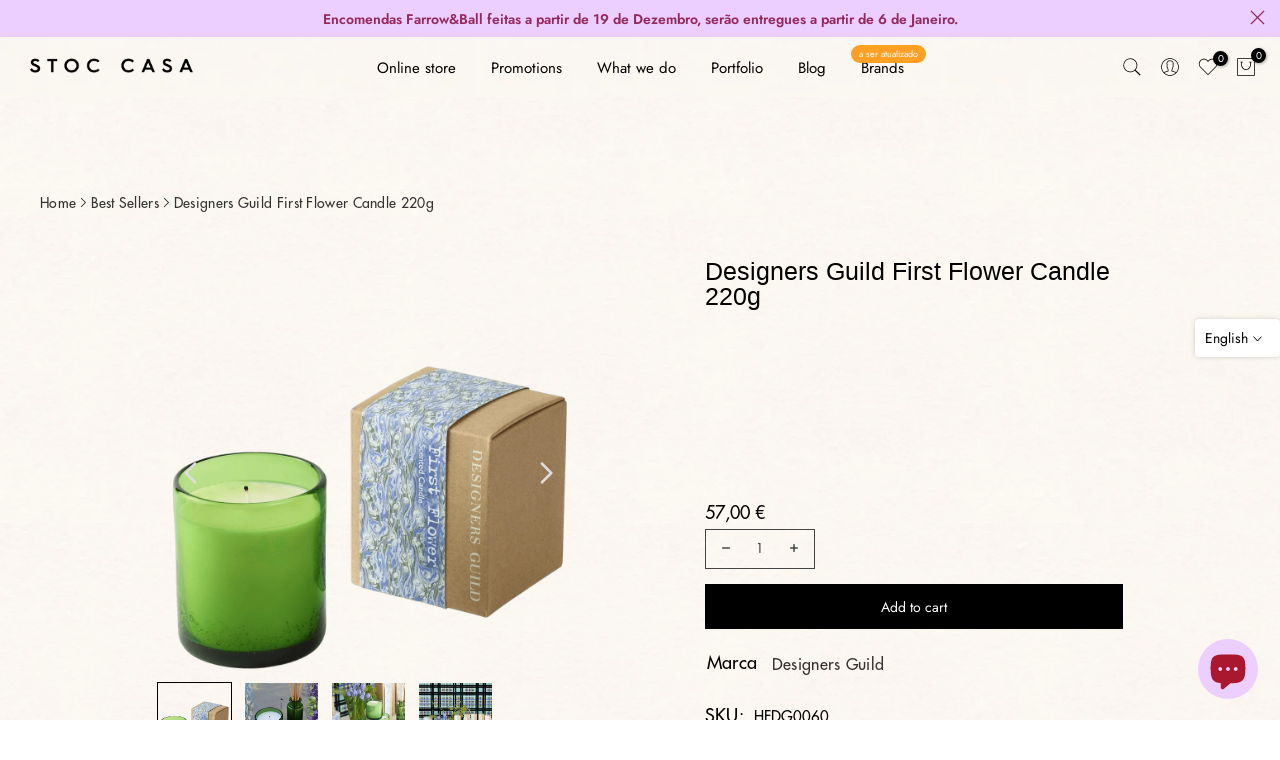

--- FILE ---
content_type: text/html; charset=utf-8
request_url: https://www.stoccasa.com/en/?section_id=search-hidden
body_size: 1198
content:
<div id="shopify-section-search-hidden" class="shopify-section"><div class="t4s-drawer__header">
    <span class="is--login" aria-hidden="false">Search Our Site</span>
    <button class="t4s-drawer__close" data-drawer-close aria-label="Close Search"><svg class="t4s-iconsvg-close" role="presentation" viewBox="0 0 16 14"><path d="M15 0L1 14m14 0L1 0" stroke="currentColor" fill="none" fill-rule="evenodd"></path></svg></button>
  </div>
  <form data-frm-search action="/en/search" method="get" class="t4s-mini-search__frm t4s-pr" role="search"><div data-cat-search class="t4s-mini-search__cat">
        <select data-name="product_type">
          <option value="*">All Categories</option><option value="Almofadas">Almofadas</option><option value="Ambientadores">Ambientadores</option><option value="Bolsas">Bolsas</option><option value="Cartão-Presente">Cartão-Presente</option><option value="Chapéus de Chuva">Chapéus de Chuva</option><option value="Garrafas">Garrafas</option><option value="Iluminação">Iluminação</option><option value="Jarras">Jarras</option><option value="Livros">Livros</option><option value="Mantas">Mantas</option><option value="Papéis de Parede">Papéis de Parede</option><option value="Roupa de Cama">Roupa de Cama</option><option value="Sabonetes">Sabonetes</option><option value="Sacos">Sacos</option><option value="Sofás">Sofás</option><option value="Suporte de Velas">Suporte de Velas</option><option value="Tintas">Tintas</option><option value="Toalhas de Banho">Toalhas de Banho</option><option value="Velas">Velas</option></select>
      </div><div class="t4s-mini-search__btns t4s-pr t4s-oh">
       <input type="hidden" name="resources[options][fields]" value="title,product_type,variants.title,vendor,variants.sku,tag">
      <input data-input-search class="t4s-mini-search__input" autocomplete="off" type="text" name="q" placeholder="Search">
      <button data-submit-search class="t4s-mini-search__submit t4s-btn-loading__svg" type="submit">
        <svg class="t4s-btn-op0" viewBox="0 0 18 19" width="16"><path fill-rule="evenodd" clip-rule="evenodd" d="M11.03 11.68A5.784 5.784 0 112.85 3.5a5.784 5.784 0 018.18 8.18zm.26 1.12a6.78 6.78 0 11.72-.7l5.4 5.4a.5.5 0 11-.71.7l-5.41-5.4z" fill="currentColor"></path></svg>
        <div class="t4s-loading__spinner t4s-dn">
          <svg width="16" height="16" aria-hidden="true" focusable="false" role="presentation" class="t4s-svg__spinner" viewBox="0 0 66 66" xmlns="http://www.w3.org/2000/svg"><circle class="t4s-path" fill="none" stroke-width="6" cx="33" cy="33" r="30"></circle></svg>
        </div>
      </button>
    </div><div data-listsuggest-search data-listKey class="t4s-mini-search__keys"></div>
  </form><div data-title-search class="t4s-mini-search__title">Need some inspiration?</div><div class="t4s-drawer__content">
    <div class="t4s-drawer__main">
      <div data-t4s-scroll-me class="t4s-drawer__scroll t4s-current-scrollbar">

        <div data-skeleton-search class="t4s-skeleton_wrap t4s-dn"><div class="t4s-row t4s-space-item-inner">
            <div class="t4s-col-auto t4s-col-item t4s-widget_img_pr"><div class="t4s-skeleton_img"></div></div>
            <div class="t4s-col t4s-col-item t4s-widget_if_pr"><div class="t4s-skeleton_txt1"></div><div class="t4s-skeleton_txt2"></div></div>
          </div><div class="t4s-row t4s-space-item-inner">
            <div class="t4s-col-auto t4s-col-item t4s-widget_img_pr"><div class="t4s-skeleton_img"></div></div>
            <div class="t4s-col t4s-col-item t4s-widget_if_pr"><div class="t4s-skeleton_txt1"></div><div class="t4s-skeleton_txt2"></div></div>
          </div><div class="t4s-row t4s-space-item-inner">
            <div class="t4s-col-auto t4s-col-item t4s-widget_img_pr"><div class="t4s-skeleton_img"></div></div>
            <div class="t4s-col t4s-col-item t4s-widget_if_pr"><div class="t4s-skeleton_txt1"></div><div class="t4s-skeleton_txt2"></div></div>
          </div><div class="t4s-row t4s-space-item-inner">
            <div class="t4s-col-auto t4s-col-item t4s-widget_img_pr"><div class="t4s-skeleton_img"></div></div>
            <div class="t4s-col t4s-col-item t4s-widget_if_pr"><div class="t4s-skeleton_txt1"></div><div class="t4s-skeleton_txt2"></div></div>
          </div></div>
        <div data-results-search class="t4s-mini-search__content t4s_ratioadapt"><div class="t4s-row t4s-space-item-inner t4s-widget__pr">
	<div class="t4s-col-item t4s-col t4s-widget_img_pr"><a class="t4s-d-block t4s-pr t4s-oh t4s_ratio t4s-bg-11" href="/en/products/designers-guild-almofada-manipur-coral-almofada" style="background: url(//www.stoccasa.com/cdn/shop/files/almofada-designers-guild-manipur-coral-stoc-casa-1.png?v=1702320834&width=1);--aspect-ratioapt: 1.0">
				<img class="lazyloadt4s" data-src="//www.stoccasa.com/cdn/shop/files/almofada-designers-guild-manipur-coral-stoc-casa-1.png?v=1702320834&width=1" data-widths="[100,200,400,600,700]" data-optimumx="2" data-sizes="auto" src="[data-uri]" width="986" height="986" alt="Almofada Designers Guild Manipur Coral - Stoc Casa">
			</a></div>
	<div class="t4s-col-item t4s-col t4s-widget_if_pr">
		<a href="/en/products/designers-guild-almofada-manipur-coral-almofada" class="t4s-d-block t4s-widget__pr-title">Designers Guild Manipur Coral Cushion</a><div class="t4s-widget__pr-price"data-pr-price>110,00 €
</div></div>
</div>
 <div class="t4s-row t4s-space-item-inner t4s-widget__pr">
	<div class="t4s-col-item t4s-col t4s-widget_img_pr"><a class="t4s-d-block t4s-pr t4s-oh t4s_ratio t4s-bg-11" href="/en/products/designers-guild-almofada-manipur-jade-almofada" style="background: url(//www.stoccasa.com/cdn/shop/files/almofada-designers-guild-manipur-jade-stoc-casa-1.png?v=1702320833&width=1);--aspect-ratioapt: 1.0">
				<img class="lazyloadt4s" data-src="//www.stoccasa.com/cdn/shop/files/almofada-designers-guild-manipur-jade-stoc-casa-1.png?v=1702320833&width=1" data-widths="[100,200,400,600,700]" data-optimumx="2" data-sizes="auto" src="[data-uri]" width="986" height="986" alt="Almofada Designers Guild Manipur Jade - Stoc Casa">
			</a></div>
	<div class="t4s-col-item t4s-col t4s-widget_if_pr">
		<a href="/en/products/designers-guild-almofada-manipur-jade-almofada" class="t4s-d-block t4s-widget__pr-title">Designers Guild Manipur Jade Cushion</a><div class="t4s-widget__pr-price"data-pr-price>110,00 €
</div></div>
</div>
 <div class="t4s-results-others t4s_ratioadapt lazyloadt4s" data-rendert4s='/en/search?q=&type=article,page&section_id=search-others'></div></div>
      </div>
    </div></div></div>

--- FILE ---
content_type: text/css
request_url: https://www.stoccasa.com/cdn/shop/t/28/assets/ecom-654e6e8a487f770c52081d42.css?v=147744860304665547221748962712
body_size: 12534
content:
@font-face{font-family:Futura_Std_Medium;src:url(/cdn/shop/files/Futura_Std_Medium.ttf?v=1748361312&display=swap) format("truetype");font-display:swap}@font-face{font-family:Futura_Medium;src:url(/cdn/shop/files/Futura_Medium.ttf?v=1748378495&display=swap) format("truetype");font-display:swap}.ecom-column{position:relative}.ecom-column>.core__column--wrapper{align-items:flex-start;display:flex}.ecom-column__overlay .ecom-overlay{pointer-events:none}.ecom-column__overlay>.ecom-overlay,.ecom-column__overlay .ecom-video-background-youtube{position:absolute;top:0;right:0;bottom:0;left:0}@media only screen and (min-width: 768px){.ecom-column>.core__column--wrapper{height:100%}}.ecom-use-parallax{background:unset!important}.ecom-parallax-background{position:absolute;width:100%;height:100%;display:flex;overflow:hidden}.ecom-parallax-background img{object-fit:cover;width:100%;position:absolute;top:0;left:50%;transform:translate(-50%);pointer-events:none}.ecom-row{width:100%;position:relative}.ecom-video-background-youtube-wrapper{overflow:hidden}.ecom-section__overlay>.ecom-overlay,.ecom-section__overlay .ecom-video-background-youtube,.ecom-video-background-youtube-wrapper{position:absolute;top:0;left:0;bottom:0;right:0}.ecom-row:not(.ecom-section){float:left}.ecom-row.ecom-section{clear:both}.ecom-row:hover{z-index:1}.ecom-row>div.core__row--columns.core__row--full{max-width:100%}@media (min-aspect-ratio: 16/9){.ecom-section__overlay .ecom-video-background-youtube{height:300%;top:-100%}}@media (max-aspect-ratio: 16/9){.ecom-section__overlay .ecom-video-background-youtube{width:300%;left:-100%}}@supports not (aspect-ratio: 16 / 9){.ecom-video-background-youtube:before{display:block;content:"";width:100%;padding-top:56.25%}.ecom-video-background-youtube .ecom-video-background{position:absolute;top:0;right:0;bottom:0;left:0}.ecom-video-background{-o-object-fit:unset!important;object-fit:unset!important}}@media (max-width: 767px){.ecom-section__video-bg .ecom-video-background-youtube{display:none}}.ecom-base__breadcrumbs__list{align-items:center;display:flex;flex-wrap:wrap}a.ecom-product__heading{display:block}.ecom-product-single__price-container-grid{display:flex}.ecom-product-single__price--sale{font-size:30px;color:#1a1b18;display:inline-flex}.ecom-product-single__price--regular{text-decoration:line-through;color:#6b7280;display:inline-flex}.ecom-product-single__price--badges-sale{display:none;color:red}.ecom-product-single__price--badges-sale-pecent{display:block}.ecom-product-single__price-container .ecom-product-single__price--prices{display:inline-flex;align-items:center;justify-content:center;gap:10px;flex-wrap:wrap}.ecom-product-single__price-container{display:flex;flex-direction:column;gap:5px}.ecom-product-single-afterpay afterpay-placement{margin:0;padding:0}.ecom-product-single__quantity-wrapper,.ecom-product-single__quantity-container{display:flex}.ecom-product-single__quantity-controls{display:flex;align-items:center}.ecom-product-single__quantity-controls-button{outline:none;cursor:pointer;border:0;display:flex;justify-content:center;align-items:center;margin:0;transition:background-color .1s cubic-bezier(.4,0,.6,1)}.ecom-product-single__quantity-input:focus-visible{box-shadow:none}.ecom-product-single__quantity-input{cursor:text;display:flex;align-items:center;justify-content:center;transition:background-color .1s cubic-bezier(.4,0,.6,1)}.ecom-product-single__quantity-dropdown{text-align:left;font-weight:600;font-size:16px;line-height:1.5em;text-transform:none;font-style:normal;text-decoration:none;letter-spacing:0px;color:#000;width:136px;background-color:#f5f5f5;border-style:none;border-radius:0;outline-style:none;margin:0;padding:11px 15px}.ecom-product-single__quantity-wrapper .ecom-product-single__quantity-dropdown-wrapper .ecom-product-single__quantity-dropdown{background-image:url("data:image/svg+xml,%3Csvg width='10' height='6' viewBox='0 0 10 6' fill='none' xmlns='http://www.w3.org/2000/svg'%3E%3Cpath d='M10 0.8875L5 5.8875L0 0.8875L0.8875 3.59526e-07L5 4.1125L9.1125 0L10 0.8875Z' fill='black'/%3E%3C/svg%3E%0A");background-repeat:no-repeat;background-position:right 22px center;background-size:10px}.ecom-product-single__quantity-input::-webkit-outer-spin-button,input::-webkit-inner-spin-button{-webkit-appearance:none;margin:0}.ecom-product-single__quantity-container{width:100%}.ecom-add-to-cart__price .ecom-product-single__price--sale{font-size:inherit;color:inherit}.ecom-product-single__add-to-cart--submit:disabled .ecom-add-to-cart__price{display:none}.ecom-add-to-cart__money{display:flex}.ecom-builder .shopify-payment-button__button--hidden{visibility:visible}.ecom-product-single__add-to-cart-payment-terms:empty{display:none}.ecom-product-single__add-to-cart--submit{display:flex;align-items:center}.ecom-product-single__add-to-cart--submit[disable]{cursor:not-allowed}.ecom-product-single__add-to-cart-buttons-wrapper{display:flex;align-items:center}.ecom-product-single__add-to-cart--submit:hover .ecom__element--button-icon{color:var(--icon-color-hover)}.ecom-product-single__variant-attributes-container span{display:inline-block}.ecom-product-single__description--paragraph,.ecom-product-single__description-view-more-btn{overflow:hidden}.ecom-product-single__description--paragraph[style*=max-height],.ecom-product-single__description-container[data-show-type=short] .ecom-product-single__description--paragraph .ecom-text-des.ecom-view-more-enable{position:relative}.ecom-product-single__description-container[data-show-type=short] .ecom-product-single__description--paragraph .ecom-text-des.ecom-view-more-enable:after{content:"";position:absolute;left:0;right:0;bottom:0;height:150px}.ecom-product-single__description-container[data-show-type=short] .ecom-product-single__description--paragraph .ecom-html-des.ecom-view-more-enable[style*=max-height]{position:relative}.ecom-product-single__description-container[data-show-type=short] .ecom-product-single__description--paragraph .ecom-html-des.ecom-view-more-enable[style*=max-height]:after{content:"";position:absolute;left:0;right:0;bottom:0;height:150px}.ecom-product-single__description-view-more-btn{cursor:pointer;display:block}.ecom-product-single__description-container span{display:inline}.ecom-product-single__description--more-actions,.ecom-product-single__description--less-actions{display:flex;position:relative;width:100%}.ecom-product-single__description--more-actions button,.ecom-product-single__description--less-actions button{display:flex;align-items:center;align-content:center}.ecom-product-description-tab__items .ecom-product-description-tab__item{margin:0;list-style:none;padding:10px;cursor:pointer}.ecom-product-description__tabs-wrapper{padding:5px}.ecom-product-description__tabs-wrapper .ecom-product-description-tab__content{display:none}.ecom-product-description__tabs-wrapper .ecom-product-description-tab__content.ecom-item-active{display:block}.ecom-product-description__accordion,.ecom-product-description__accordion-item{display:flex;flex-direction:column}.ecom-product-description__accordion-title{display:flex;width:100%;flex-direction:row;padding:0 32px;margin-top:16px;align-items:center;cursor:pointer}.ecom-product-description__accordion-icon{display:flex;align-items:center;color:#444;margin-right:25px}.ecom-product-description__accordion-icon svg{height:13px;width:13px}.ecom-product-description__accordion-title-text{display:flex;flex:1}.ecom-product-description__accordion .ecom-product-description__accordion-item{width:100%;transition:all .5s ease}.ecom-product-description__accordion .ecom-product-description_accordion-content-wrapper{display:flex;width:100%;align-items:center}.ecom-product-description__accordion .ecom-product-description_accordion-content{padding:0 32px 0 70px}.ecom-product-description__accordion.ecom-product-description-accordion__body--auto-height .ecom-product-description__accordion-item.ecom-item-active .ecom-accordion__body{height:auto}.ecom-product-description__accordion .ecom-product-description__accordion-item.ecom-item-active .ecom-accordion__body{opacity:1}.ecom-product-description__accordion .ecom-product-description__accordion-icon--active{display:none}.ecom-product-description__accordion .ecom-accordion__body{display:block;overflow:hidden;margin:0;border:0;opacity:0;box-sizing:border-box;transition:height .3s ease-out}.ecom-product-description__accordion-item.ecom-item-active .ecom-product-description__accordion-icon.ecom-product-description__accordion-icon--active{display:flex}.ecom-product-description__accordion-item.ecom-item-active .ecom-product-description__accordion-icon:not(.ecom-product-description__accordion-icon--active){display:none}.ecom-items--text>*{font-family:inherit;font-style:inherit;font-weight:inherit;letter-spacing:inherit;color:inherit;line-height:inherit;word-break:inherit;font-size:inherit}.ecom-items--text{color:#333}.ecom__text--dropcap:first-letter{font-size:40px;color:#2bcf19;display:inline-flex;border-style:solid;border-width:1px;border-color:transparent;float:left;line-height:1}.ecom__text--dropcap.has-drop-cap-view-default:first-letter{border:none}body[ecom-loaded] .ecom-sections .element__text a{cursor:auto}.text-content.ecom-html{overflow:hidden;position:relative}.ecom-text--is-mark:after{position:absolute;content:"";left:0;right:0;bottom:0;height:150px;background:linear-gradient(#fff0,#fff);pointer-events:none}.ecom-text_view-more-btn,.ecom-text_view-less-btn{display:flex;background:none;outline:none;border:none;align-items:center}.ecom__element--button-icon{display:flex;align-items:center}.ecom-text_view-more-btn svg,.ecom-text_view-less-btn svg{width:16px;color:#fff}sub,sup{position:relative;font-size:75%;line-height:0;vertical-align:baseline}sup{top:-.5em}sub{bottom:-.25em}.ecom-product-single__review-container .spr-summary.rte{display:inline-flex;gap:10px}.ecom-product-single__review-container #shopify-product-reviews{margin:0}body[ecom-loaded] .ecom__accordion:not(.ecom-accordion-close-all) .ecom-item-active.ecom-accordion__item:first-child>.ecom-accordion__body{height:100%!important}body[ecom-loaded] .ecom-accordion__item:not(.ecom-item-active)>.ecom-accordion__body{height:0!important}.ecom-accordion__title-text{flex:1}body[ecom-loaded] .core__group--item.ecom-accordion__item.ecom-item-active>.ecom-accordion__body,.core__group--item.ecom-accordion__item.ecom-item-active>.ecom-accordion__body,body[ecom-loaded] .core__group--item.ecom-accordion__item.ecom-item-active .core__blocks--body{overflow:inherit}.core__group--item.ecom-accordion__item{width:100%;flex:unset!important;transition:all .5s ease}.ecom-accordion__item+.ecom-accordion__item{margin-top:-1px}.ecom-core .ecom-accordion__item>.ecom-accordion__body{overflow:hidden;margin:0;border:0;height:0;opacity:0}.ecom-core .ecom-item-active>.ecom-accordion__body{opacity:1!important}.core__group--wrapper:not(.ecom-accordion-close-all) .ecom-accordion__item:first-child>.ecom-accordion__body{display:block}.ecom-accordion__title{cursor:pointer}.ecom-accordion_nav--icon{display:flex;align-items:center}.ecom-accordion_wrapper-info{flex:1}.ecom-accordion_wrapper-info svg{width:20px;height:20px}.ecom-accordion_wrapper-info .ecom-accordion_icon-title{display:flex}.ecom-accordion_nav--icon svg{height:auto}.ecom-accordion__body>div{padding:0!important}.ecom-items-icon-active{display:none}.ecom-accordion_nav--icon.ecom-items--icon{transition:all .2s ease}.ecom-item-active.ecom-accordion__item>.ecom-items>.ecom-accordion_nav--icon{display:none}.ecom-item-active.ecom-accordion__item>.ecom-items>.ecom-items-icon-active{display:flex}.ecom-accordion__wrapper .core__group--items{display:flex;flex-wrap:wrap}.ecom-core .ecom-item-active>.ecom-accordion__body.ecom-accordion__body--auto-height,.ecom-item-group-init.ecom-item-active>.ecom-accordion__body{height:auto!important}.ecom-items--icon[data-image=true]{display:none}.ecom-delivery-time-wrapper{display:block;font-size:16px}.ecom-delivery-time,.ecom-delivery-time-text{display:inline}.ecom-product-single__delivery-time{opacity:0;visibility:hidden}.ecom-product-single__delivery-time.ecom-delivery-loaded{opacity:1;visibility:visible}.ecom-delivery-icon{display:inline-block;margin-right:5px}.ecom-delivery-icon svg{width:inherit}.ecom-pagination-progress-bar--wrapper{display:flex;justify-content:center;align-items:center;width:100%}.ecom-pagination-progress-bar{display:flex;justify-content:center;flex-direction:var(--ecom-flex-direction, column);align-items:center}.ecom-paginate__progress-bar--outner{width:250px;border-radius:4px;position:relative;height:10px;background-color:#0000004d}.ecom-paginate__progress-bar--inner{border-radius:inherit;position:absolute;height:100%;width:20%;background-color:#000;top:0;left:0}.ecom-paginate__progress-text{margin:0;width:100%}.ecom-unit-price{display:block}.ecom-swiper-navigation-position .ecom-swiper-button{position:var(--ecom-position)}@media (max-width: 1024px){.ecom-swiper-navigation-position .ecom-swiper-button{position:var(--ecom-position__tablet)}}@media (max-width: 767px){.ecom-swiper-navigation-position .ecom-swiper-button{position:var(--ecom-position__mobile)}.ecom-collection__product--wrapper-items.ecom-collection__product--no-item{grid-template-columns:repeat(1,1fr)}}.ecom-swiper-pagination-bullet:only-child{opacity:none}.ecom-flex-center,.ecom-swiper-navigation{display:flex;align-items:center}.ecom-swiper-navigation,.ecom-swiper-navigation[data-navigator-type=combine]{justify-content:center}.ecom-swiper-pagination:not(.ecom-swiper-pagination-lock){display:flex}.ecom-flex-column{display:flex;flex-direction:column}.ecom-collection__product-item--information{flex:1}.ecom-collection.ecom-collection__product{width:100%;overflow:hidden}.ecom-d-flex{display:flex;flex-wrap:wrap}.ecom-collection__product--rating-wrapper{position:relative}.ecom-collection__product-item[data-style=absolute] .ecom-collection__product--actions[data-layout=lite]{display:none}.ecom-collection__product .ecom-collection__product-media a{text-decoration:none;color:inherit;width:100%}.ecom-collection__product--wrapper-items{grid-template-columns:repeat(3,minmax(0,1fr));display:grid;gap:1rem}.ecom-swiper-wrapper.ecom-collection__product--wrapper-items{display:flex;gap:0}.ecom-collection__product-main.ecom-swiper-container{opacity:0;visibility:hidden}.ecom-collection__product-main.ecom-swiper-container.ecom-swiper-initialized{opacity:1;visibility:visible}.ecom-collection__product-main.ecom-swiper-container:not(.ecom-swiper-initialized) .ecom-collection__product-item{max-width:200px}.ecom-collection__product-quick-shop--force-hide{display:none!important}.ecom-collection__product-countdown-progress-bar{display:flex;align-items:center;width:100%}.ecom-collection__product-countdown-progress-bar--wrap{flex:1;background:#babfc3;border-radius:2px;overflow:hidden}.ecom-collection__product-countdown-progress-bar--timer{position:relative;width:100%;height:5px;background:#111827;display:block;border-radius:2px;z-index:1}.ecom-collection__pagination-navigation .ecom-pagination-item svg{width:12px;height:12px}.ecom-collection__product-media{display:block;position:relative}.ecom-collection__product-media--portrait{padding-bottom:125%!important}.ecom-collection__product-media--square{padding-bottom:100%!important}.ecom-collection__product-item svg.ecom-colection__product-svg-placeholder{width:100%;height:100%;background-color:#0000001a;position:absolute;top:0;left:0}body[ecom-loaded] .ecom-products-pagination-infinite{display:none}.ecom-products-pagination-infinite button.ecom-loading{display:block;margin:25px auto;border:none;background:none}.ecom-core .ecom-collection__product-media img{max-width:100%;position:absolute;top:0;left:0;height:100%;width:100%;object-fit:cover;object-position:center center}.ecom-collection__product--text-only{background:#1a1b1814}.ecom-collection__product-item{overflow:hidden}.ecom-collection__product-media-wrapper{position:relative}.ecom-collection__product-item[data-style=horizontal] .ecom-collection__product-media-wrapper{flex-basis:30%}.ecom-collection__product-item[data-style=absolute] .ecom-collection__product--actions:not([data-layout=full]){position:absolute;opacity:1;display:flex;flex-direction:column;align-items:center;align-self:center;justify-content:center;top:0;right:0;bottom:0;left:0;margin:auto;text-align:center}.ecom-collection__product-prices .ecom-collection__product-price--from{text-decoration:none!important}.ecom-collection__product-item .ecom-collection__product-item--inner{display:flex;width:100%;height:100%;overflow:hidden}.ecom-product-single__countdown-container{display:flex}.ecom-collection__product--text-only .ecom-collection__product-item--content{grid-row:2;justify-self:center;margin-bottom:6rem;margin-top:5rem}.ecom-collection__product--text-only .ecom-collection__product-item--inner{display:grid;grid-template-rows:1fr auto 1fr;width:100%}.ecom-collection__product-badge{z-index:3;position:absolute;right:8px;left:8px;top:8px;display:flex;flex-direction:column;pointer-events:none}.ecom-paginate-loadmore--icon{width:16px}.ecom-collection__product-badge>span{pointer-events:auto}.ecom-visually-hidden,.ecom-collection__product-quick-shop-wrapper{display:none}.ecom-collection__product-variants[data-picker-type=dropdown] .ecom-collection__product-quick-shop-wrapper,.ecom-collection__product-variants[data-picker-type=radio] .ecom-collection__product-quick-shop-wrapper,.ecom-collection__product-media-image{display:block}.ecom-collection__product-media--hover-effect img.ecom-collection__product-secondary-media{opacity:0;-webkit-transition:.4s ease-in-out;transition:.4s ease-in-out}@media (min-width: 1025px){.ecom-collection__product-media-wrapper:hover .ecom-collection__product-media--hover-effect .ecom-collection__product-media-image{opacity:0;transition:opacity .4s cubic-bezier(.25,.46,.45,.94)}.ecom-collection__product-media-wrapper:hover .ecom-collection__product-media--hover-effect .ecom-collection__product-secondary-media{opacity:1}}@media (max-width: 1024px){.ecom-collection__product-media-wrapper.ecom-enable-hover--mobile:hover .ecom-collection__product-media--hover-effect .ecom-collection__product-media-image{opacity:0;transition:opacity .4s cubic-bezier(.25,.46,.45,.94)}.ecom-collection__product-media-wrapper.ecom-enable-hover--mobile:hover .ecom-collection__product-media--hover-effect .ecom-collection__product-secondary-media{opacity:1}}.ecom-collection__product .selector-wrapper,.ecom-collection__product .ecom-collection__product-picker-main,.ecom-collection__product .ecom-collection__product-picker-other{display:flex;flex-direction:column;align-items:flex-start}.ecom-collection__product .selector-wrapper label{width:100%}.ecom-collection__product-picker-colors-item .ecom-collection__product-picker-colors-item--preview{display:block;width:100%;height:100%}.ecom-collection__product-picker-images-list,.ecom-collection__product-picker-colors-list,.ecom-collection__product-picker-radio-list{display:flex;width:100%;flex-wrap:wrap;overflow:hidden;list-style:none}.ecom-collection__product-picker-radio-list{list-style:none}.ecom-collection__product-picker-colors-item,.ecom-collection__product-picker-images-item{overflow:hidden}.ecom-collection__product-picker-radio-list li,.ecom-collection__product-picker-images-list li,.ecom-collection__product-picker-colors-list li{position:relative;cursor:pointer;list-style:none;min-height:unset}.ecom-collection__product-picker-radio-label,.ecom-collection__product-swatch-item--wrapper{display:inline-block}.ecom-collection__product-swatch-item img{display:block}.ecom-collection__product-swatch-item--wrapper{position:absolute;top:0;right:0;bottom:0;left:0;z-index:1}.ecom-collection__product-variants{transition:all .3s ease}.ecom-collection__product-item[data-style=absolute] .ecom-collection__product-variants.ecom-active{position:absolute;background:#eeeeeeb3;top:0;right:0;bottom:0;left:0;z-index:999}.ecom-collection__product-item[data-style=absolute] .ecom-collection__product-variants.ecom-active .ecom-collection__product-form{display:flex;justify-content:center;align-self:center;position:relative;height:100%;flex-direction:column;align-items:center}.ecom-collection__product-item .ecom-collection__product-close{display:none}.ecom-collection__product-item[data-style=absolute] .ecom-collection__product-variants.ecom-active .ecom-collection__product-close{display:flex;justify-content:center;align-items:center}.ecom-collection__product-item[data-style=absolute] .ecom-collection__product-close{position:absolute;right:5px;top:5px;z-index:999;border:none;box-shadow:none;padding:0;width:24px;height:24px;min-height:24px;overflow:hidden;border-radius:50%}.ecom-collection__product-media{display:block;position:relative;width:100%;height:100%}.ecom-collection__product-item[data-style=absolute] .ecom-collection__product-close:hover{opacity:1;transition:width 1s;-webkit-transition:width 1s}.ecom-collection__product-item[data-style=absolute] .ecom-collection__product-close:before,.ecom-collection__product-item[data-style=absolute] .ecom-collection__product-close:after{position:absolute;content:" ";width:2px;height:14px;background-color:#222}.ecom-collection__product-item[data-style=absolute] .ecom-collection__product-close:before{transform:rotate(45deg)}.ecom-collection__product-item[data-style=absolute] .ecom-collection__product-close:after{transform:rotate(-45deg)}.ecom-collection__product-countdown-time{display:inline-flex;flex-wrap:wrap;align-items:center}.ecom-collection__pagination{margin:auto;text-align:center}.ecom-collection__pagination li{display:inline-flex}.ecom-collection__pagination .ecom-collection__pagination--visuallyhidden{display:none}.ecom-paginate-action span{display:flex}.ecom-paginate-action{display:inline-flex!important;grid-column-gap:12px;align-items:center;color:currentColor;text-decoration:none}.ecom-collection__pagination-navigation{display:flex;justify-content:center;align-items:center;list-style:none}.ecom-collection__pagination-navigation li{display:flex}a.ecom-pagination-item{display:flex;text-decoration:none;color:unset}.ecom-collection__product--compare-at-price{text-decoration:line-through}.ecom-collection__product-quick-shop--force-show{display:block!important}.ecom-collection__product-item-vendor a{display:block}.ecom-collection__product-card{background-color:#fff;border-radius:6px;overflow:hidden;box-shadow:0 4px 6px #0000001f}.ecom-collection__product-card .ecom-collection__product-card-image{height:200px}.ecom-collection__product-card .ecom-collection__product-card-image img{display:block;width:100%;height:inherit;object-fit:cover}.ecom-collection__product-card .ecom-collection__product-card-content{padding:2rem 1.8rem}.ecom-collection__product-card h4{margin:0 0 1rem;font-size:1.5rem;line-height:1.5rem}.ecom-collection__product-card .ecom-collection__product-card-description{font-size:1rem;line-height:1.4rem}.ecom-collection__product-card.ecom-collection__product-card-loading .ecom-collection__product-card-image,.ecom-collection__product-card.ecom-collection__product-card-loading h4,.ecom-collection__product-card.ecom-collection__product-card-loading .ecom-collection__product-card-description{background-color:#ededed;background:linear-gradient(100deg,#fff0 40%,#ffffff80,#fff0 60%) #ededed;background-size:200% 100%;background-position-x:180%}@keyframes loading{to{background-position-x:-20%}}.ecom-collection__product-card.ecom-collection__product-card-loading h4{min-height:1.6rem;border-radius:4px;animation-delay:.05s}.ecom-collection__product-card.ecom-collection__product-card-loading .ecom-collection__product-card-description{min-height:4rem;border-radius:4px;animation-delay:.06s}.ecom-collection__product-item{position:relative}.ecom-collection__product-form__actions{display:flex;flex-direction:column;align-items:flex-start}.ecom-collection__product-item:hover .ecom-product-image-loading img:last-child{min-height:150px}.ecom-collection__product-form__actions.ecom-collection__product-quantity--inline{flex-direction:row}input.ecom-collection__product-quantity-input::-webkit-outer-spin-button,input.ecom-collection__product-quantity-input::-webkit-inner-spin-button{-webkit-appearance:none}.ecom-collection__product-quantity-input{text-align:center;align-self:center;box-shadow:none;outline:none;width:100%;height:100%;position:relative}.ecom-collection__product-quantity--wrapper{overflow:hidden;width:100%;align-self:center}button.ecom-collection__quantity-controls-button{color:#000;border-style:solid;border-color:#c2bcbc;background:transparent;display:flex;align-items:center}.ecom-collection__quantity-controls-minus{border-top-width:.8px;border-left-width:.8px;border-bottom-width:.8px;border-right-width:0}.ecom-collection__quantity-controls-plus{border-top-width:.8px;border-left-width:0px;border-bottom-width:.8px;border-right-width:.8px}.ecom-collection__quantity-controls-button svg{width:12px;height:12px}.ecom-collection__product-item:hover .ecom-product-image-loading:before{visibility:visible}.ecom-collection__product-form__actions--soldout,.ecom-collection__product-form__actions--view-more,.ecom-collection__product-form__actions--add{cursor:pointer;display:flex;flex-direction:row;align-content:center;justify-content:center;align-items:center}.ecom-collection__product-view-more-after .ecom-collection__product-view-more-icon,.ecom-collection__product-quickshop-icon-after .ecom-collection__product-quickshop-icon,.ecom-collection__product-add-cart-icon-after .ecom-collection__product-add-cart-icon,.ecom-collection__product-sold-out-after .ecom-collection__product-sold-out-icon{order:1}.ecom-collection__product-add-cart-icon{display:flex}.ecom-collection__product-submit:not(.ecom-collection__product-quick-shop--force-hide),.ecom-collection__product-form__actions--quickshop:not(.ecom-collection__product-quick-shop--force-hide){display:inline-flex;flex-direction:row;flex-wrap:nowrap;align-content:center;justify-content:center;align-items:center}.ecom-product-image-loading:before{content:" ";position:absolute;width:40px;height:40px;top:0;left:0;bottom:0;right:0;z-index:4;border:4px solid #343232;opacity:1;visibility:hidden;border-radius:50%;animation:ecom-loading .5s cubic-bezier(0,.2,.8,1) infinite;vertical-align:middle;margin:auto}@keyframes ecom-loading{0%{top:0;left:0;width:0;height:0;opacity:1}to{top:0;left:0;width:72px;height:72px;opacity:0}}.ecom-collection__product-login-to-see{display:flex}.ecom-collection__product-login-to-see>a{color:inherit;text-decoration:inherit}.ecom-collection__product .ecom-swiper-controls:after{content:""}.ecom-collection__product .ecom-swiper-controls svg{width:40px;height:40px}.ecom-collection__product .ecom-swiper-button-next,.ecom-collection__product .ecom-swiper-button-prev{width:auto;height:auto}.ecom-collection__product-picker-main-label,.ecom-collection__product-picker-dropdown-label,.ecom-collection__product-picker-radio-label,.ecom-collection__product-item-information-title{width:100%}.ecom-collection__product-item-information-title{display:-webkit-box;-webkit-box-orient:vertical;-webkit-line-clamp:var(--ecom-webkit-line-clamp);text-overflow:ellipsis;overflow:hidden}.ecom-collection__product-item-information-title.ecom-title-one-row{display:block;white-space:nowrap;text-overflow:ellipsis;overflow:hidden}.ecom-collection__product-price-wrapper{display:flex;gap:10px;flex-wrap:wrap;align-items:baseline}.ecom-collection__product-price-range{word-break:break-word}.ecom-collection__product-container{display:flex;flex-direction:column}.ecom-collection__product-container .ecom-swiper-container{width:100%}.ecom-collection__product-container .ecom-swiper-button-next:after,.ecom-collection__product-container .ecom-swiper-button-prev:after{content:none}.ecom-collection__product-container .ecom-swiper-navigation[data-navigator-type=combine] .ecom-swiper-button-next,.ecom-collection__product-container .ecom-swiper-navigation[data-navigator-type=combine] .ecom-swiper-button-prev{position:static;margin:0}.ecom-collection__product-container .ecom-swiper-button-next,.ecom-collection__product-container .ecom-swiper-button-prev{border:0;background:transparent;width:auto;height:auto;padding:5px;color:#444}.ecom-collection__product-container .ecom-swiper-pagination:not(.ecom-swiper-pagination-progressbar,.ecom-swiper-pagination-lock){position:relative;display:flex;flex-wrap:wrap;align-items:center}.ecom-collection__product-container .ecom-swiper-pagination-bullet{width:15px;height:15px;opacity:1;overflow:hidden}.ecom-collection__product-container .ecom-swiper-pagination-bullet,.ecom-collection__product-container .ecom-swiper-pagination-bullet-active{background-clip:content-box;padding:1px;box-sizing:content-box!important;background-color:currentColor}.ecom-collection__product-media-wrapper.ecom-image-align{display:flex;overflow:hidden;flex-direction:column;justify-content:center}.ecom-collection__product-countdown-wrapper{display:flex;flex-direction:column}.ecom-collection__product-badge>span{display:flex;align-items:center;text-align:center;justify-content:center}.ecom-flex-row,.ecom-collection-product__layout-list .ecom-collection__product-item--wrapper{display:grid;grid-template-columns:40% auto}.ecom-collection__product-loading{margin-top:50px}.ecom-doing-filter .ecom-collection__product-loading,.ecom-doing-scroll .ecom-collection__product-loading{display:block}.ecom-doing-filter .ecom-collection__product-container_collection{display:none}.ecom-product-quickview{display:flex;justify-content:center;align-items:center;gap:3px}.ecom-collection__product--quickview-wrapper{display:flex}.ecom-collection__product-countdown-progress-bar--wrap>div{background-image:-webkit-linear-gradient(45deg,rgba(255,255,255,.15) 25%,transparent 25%,transparent 50%,rgba(255,255,255,.15) 50%,rgba(255,255,255,.15) 75%,transparent 75%,transparent);background-image:linear-gradient(45deg,#ffffff26 25%,#0000 25% 50%,#ffffff26 50% 75%,#0000 75%,#0000);-webkit-animation:2s linear infinite ecom_progress_bar;animation:2s linear infinite ecom_progress_bar;background-size:60px 60px;transition:width 1s;-webkit-transition:width 1s}@-webkit-keyframes ecom_progress_bar{0%{background-position:0 0}to{background-position:40px 0}}@keyframes ecom_progress_bar{0%{background-position:0 0}to{background-position:40px 0}}.ecom-collection__product-item .ecom-product__compare-link{display:flex;justify-content:center;align-items:center;position:relative;line-height:1.2;width:fit-content;font-size:14px;pointer-events:auto;color:#000;padding:2.5px;margin-left:15px}.ecom-product__compare-icon span{display:flex}.ecom-collection__product-item .ecom-product__compare-icon svg{width:18px;height:auto}span.ecom-product__compare-added{display:none}.ecom-product__compare-link-added span.ecom-product__compare-added{display:flex;justify-content:center}.ecom-product__compare-link-added span.ecom-product__compare-normal{display:none}.ecom-collection__action .ecom-product__compare-tooltip{position:absolute;top:50%;bottom:auto;left:calc(100% + 4px);transform:translateY(-50%);background:#383838;color:#fff;padding:4px 10px;opacity:0;visibility:hidden;transition:.25s;z-index:10;text-wrap:nowrap;font-size:12px}.ecom-collection__action .ecom-product__compare-link:hover .ecom-product__compare-tooltip{opacity:1;visibility:visible;transform:translate(4px,-50%)}.ecom-product__wishlist,.ecom-product__compare{width:100%;display:flex}.ecom-collection__product-item .ecom-product__wishlist-link{display:inline-flex;justify-content:center;align-items:center;position:relative;line-height:1.2;font-size:14px;text-decoration:none;color:#000;pointer-events:auto;padding:2.5px;margin-top:10px;margin-left:15px}.ecom-product__wishlist-icon span{display:flex}.ecom-collection__product-item .ecom-product__wishlist-icon svg{width:18px;height:auto}span.ecom-product__wishlist-added{display:none}.ecom-product__wishlist-link-added span.ecom-product__wishlist-added{display:flex;justify-content:center}.ecom-product__wishlist-link-added span.ecom-product__wishlist-normal{display:none}.ecom-collection__action .ecom-product__wishlist-tooltip{position:absolute;top:50%;bottom:auto;left:calc(100% + 4px);transform:translateY(-50%);background:#383838;color:#fff;padding:5px 10px;opacity:0;visibility:hidden;transition:.25s;z-index:10;text-wrap:nowrap;font-size:12px;min-width:100%;text-align:center;pointer-events:none}.ecom-product__wishlist-tooltip:empty,.ecom-product__compare-tooltip:empty{display:none!important}.ecom-collection__action .ecom-product__wishlist-link:hover .ecom-product__wishlist-tooltip{opacity:1;visibility:visible;transform:translate(4px,-50%)}.ecom-collection__product-group-button-action{position:absolute;top:0;left:0;right:0;bottom:0;pointer-events:none}.ecom-collection__product-group-button-action-wrapper{display:flex;flex-direction:column;justify-content:start;align-items:start}.ecom-product__wishlist-visibility-hover,.ecom-product__wishlist-visibility-hover_active{visibility:hidden;opacity:0;transition:.25s}.ecom-collection__product-item:hover .ecom-product__wishlist-visibility-hover,.ecom-collection__product-item:hover .ecom-product__wishlist-visibility-hover_active,.ecom-product__wishlist-visibility-hover_active.ecom-button-active{visibility:visible;opacity:1}.ecom-collection__action.ecom-product__wishlist,.ecom-collection__action.ecom-product__compare{position:absolute;top:0;left:0;right:0;bottom:0;display:flex;align-items:start;pointer-events:none}.ecom-collection__product-group-button-action-wrapper .ecom-collection__action{position:relative}.ecom-collection__action-hor-end .ecom-product__wishlist-tooltip,.ecom-collection__action-hor-end .ecom-product__compare-tooltip{right:calc(100% + 4px);left:auto;transform:translateY(-50%)}.ecom-collection__action-hor-center.ecom-collection__action-ver-start .ecom-product__wishlist-tooltip,.ecom-collection__action-hor-center.ecom-collection__action-ver-start .ecom-product__compare-tooltip{top:100%;left:50%;right:auto;transform:translate(-50%)}.ecom-collection__action-hor-center.ecom-collection__action-ver-start .ecom-product__wishlist-link:hover .ecom-product__wishlist-tooltip,.ecom-collection__action-hor-center.ecom-collection__action-ver-start .ecom-product__compare-link:hover .ecom-product__compare-tooltip{transform:translate(-50%,4px)}.ecom-collection__action-hor-center.ecom-collection__action-ver-center .ecom-product__wishlist-tooltip,.ecom-collection__action-hor-center.ecom-collection__action-ver-end .ecom-product__wishlist-tooltip,.ecom-collection__action-hor-center.ecom-collection__action-ver-center .ecom-product__compare-tooltip,.ecom-collection__action-hor-center.ecom-collection__action-ver-end .ecom-product__compare-tooltip{top:auto;bottom:100%;left:50%;right:auto;transform:translate(-50%)}.ecom-collection__action-hor-center.ecom-collection__action-ver-center .ecom-product__wishlist-link:hover .ecom-product__wishlist-tooltip,.ecom-collection__action-hor-center.ecom-collection__action-ver-end .ecom-product__wishlist-link:hover .ecom-product__wishlist-tooltip,.ecom-collection__action-hor-center.ecom-collection__action-ver-center .ecom-product__compare-link:hover .ecom-product__compare-tooltip,.ecom-collection__action-hor-center.ecom-collection__action-ver-end .ecom-product__compare-link:hover .ecom-product__compare-tooltip{transform:translate(-50%,-4px)}.ecom-ext-wishlist-icon-loading *{opacity:0}.ecom-product__wishlist-link.ecom-ext-wishlist-icon-loading:before{content:"";position:absolute;transform:translate(-50%,-50%);border:1.5px solid #f3f3f3;border-radius:50%;border-top:1.5px solid #000;width:20px;height:20px;-webkit-animation:spin .5s linear infinite;animation:spin .5s linear infinite}@-webkit-keyframes spin{0%{-webkit-transform:rotate(0deg)}to{-webkit-transform:rotate(360deg)}}@keyframes spin{0%{transform:rotate(0)}to{transform:rotate(360deg)}}@media screen and (max-width: 1024px){.ecom-product__wishlist-visibility-hover,.ecom-product__wishlist-visibility-hover_active{visibility:visible;opacity:1}.ecom-product__compare-tooltip,.ecom-product__wishlist-tooltip{display:none!important}}@media screen and (max-width: 767px){.ecom-collection__product-form__actions-hide-mobile{display:none!important}}.ecom-product-single__media-container .ecom-swiper-container.ecom-product-single__media--featured{overflow-y:unset!important;overflow-x:clip!important}.ecom-product-single .ecom-swiper-button-lock{display:none!important}.ecom-modal-gallery-item iframe{width:100%;height:100%}.ecom-element.ecom-product-single .ecom-image-link-product{cursor:inherit}.ecom-product-single__media--image img{display:block;max-width:100%;position:absolute;top:0;left:0;height:100%;width:100%;-webkit-user-select:none;-khtml-user-select:none;-moz-user-select:none;-o-user-select:none;user-select:none}.ecom-media-video,.shopify-model-viewer-ui,.ecom-img-zoom-a,.ecom-product-single__media--model-wrapper{position:absolute;top:0;right:0;bottom:0;left:0}.ecom-product-single .ec_splide__pagination__page.ec_splide__pagination__page.is-active{transform:none}.ecom-product-single__media--thumbs:empty{display:none!important}.ecom-product-single__media{display:block;position:relative;width:100%}.ecom-product-single__media--grid .ecom-product-single__media--images img{max-width:100%}.ecom-product-single__media--grid .ecom-product-single__media--images{display:flex;flex-wrap:wrap;margin-bottom:2rem;padding:0;gap:10px;list-style:none}.ecom-product-single__media--images{transition:height .3s}.ecom-product-single__media--grid .ecom-product-single__media--image{width:calc(50% - .5rem);max-width:100%;flex-grow:1}.ecom-product-single__media--grid .ecom-product-single__media--image:nth-child(5n+1){width:100%}.ecom-product-single__media--grid .ecom-product-single__media--image.ecom-product-single__media--full{width:100%}.ecom-product-single__media-label,.ecom-product-single__zoom-icon-wrapper{align-items:center}.ecom-product-single__zoom-icon-wrapper{color:#000;background-color:#f7f7f7;border-style:solid;border-width:.8px;overflow:hidden;border-radius:50%}.ecom-product-single__zoom-icon{width:25px;height:25px;padding:6px}.ecom-product-single__zoom-icon-wrapper .ecom-product-single__zoom-icon svg{width:100%;height:100%;display:flex}.ecom-product-single__media-label>span{height:fit-content}.ecom-swiper-controls:after{display:none}.ecom-product-single__media--grid .ecom-swiper-controls{display:none}.ecom-product-single__media--grid .ecom-product-single__media--images img,.ecom-product-single__media--video video{max-width:100%}.ecom-product-single__media--video video{width:100%}.ecom-product-single__media--grid .ecom-product-single__media--image:first-child,.ecom-product-single__media--grid .ecom-product-single__media--image.ecom-product-single__media--full{width:100%}.ecom-product-single__media---external-video{position:relative;padding-top:var(--img_padding, 100%)}.ecom-product-single__media--image{padding-top:var(--img_padding, 100%)}.ec_splide__slide.ecom-product-single__media--image img{position:absolute;top:0;left:0;width:100%;height:100%;object-fit:cover}.ecom-product-single__media--model{position:relative}.ecom-modal .ecom-swiper-wrapper .ecom-splide-slide img{margin:auto!important;height:auto!important}.ecom-product-single__media---external-video iframe,.ecom-product-single__media--model-wrapper model-viewer{display:block;max-width:100%;position:absolute;top:0;left:0;height:100%;width:100%}.ecom-product-single__media .shopify-model-viewer-ui.shopify-model-viewer-ui--desktop{display:block;max-width:100%;position:absolute;top:0;left:0;height:100%;width:100%}.ecom-product-single__media--image{height:0}.ecom-swiper-wrapper{align-items:stretch}.ecom-swiper-wrapper .ecom-splide-slide{text-align:center}.ecom-product-single__media--slider .ecom-splide-slide img{object-fit:contain}.ecom-product-single__media--thumbnail{border:2px solid transparent;cursor:pointer;display:flex;justify-content:center}.ecom-product-single__media--featured img{transform:translateZ(0)}.ecom-product-single__media--featured.ecom-before-init{opacity:0}.ecom-product-single__media--thumbnail img{-webkit-user-select:none;-khtml-user-select:none;-moz-user-select:none;-o-user-select:none;user-select:none;width:100%;max-width:100%;height:auto;border:0;vertical-align:middle;position:relative;z-index:1}.ecom-swiper-controls svg{height:16px;width:16px;color:inherit}.ecom-product-single__media-wrapper .ecom-swiper-controls{cursor:pointer;width:auto;height:auto;transition:.2s ease-in-out}.ecom-product-single .ec_splide__arrow.ecom-swiper-button,.ecom-product-single .ec_splide__arrow.ecom-swiper-controls-thumb{padding:8px}.ecom-swiper-controls-thumb svg{height:100%;width:100%;color:inherit}.ecom-product-single__media--thumbs{position:relative}.ecom-product-single__media--thumbs.ec_splide--ttb{top:0;bottom:0}.ecom-product-single .ec_splide__track--ttb.ec_splide__track--nav{position:absolute;top:0;bottom:0}.ecom-swiper-button-thumb-prev{left:0}.ecom-product-single__media-container button.ec_splide__arrow.ecom-swiper-controls{transform:inherit}.ecom-swiper-controls-thumb>svg{width:24px;height:24px}.ecom-swiper-controls-thumb{z-index:10;display:flex;cursor:pointer;width:auto;height:auto;transition:.2s ease-in-out;text-align:center}.ecom-swiper-controls-thumb:after{display:none}.ecom-swiper-controls:after{margin-left:-3px}.ecom-product-single__media--thumbnail:hover{z-index:10}button.ecom-product-single__media--play-control{display:block;max-width:100%;position:absolute;top:0;left:0;height:100%;width:100%;border:none;cursor:pointer;margin:0;padding:0;background-color:#eee6}.ecom-product-single__media--play-control-wrapper{display:flex;align-items:center;justify-content:center;position:absolute;left:50%;top:50%;transform:translate(-50%,-50%) scale(1);z-index:1}.ecom-product-single__media--thumbnail{position:relative}.ecom-product-single__media--thumbnail--icon{position:absolute;top:50%;left:50%;transform:translate(-50%,-50%);z-index:3;display:flex}.ecom-product-single__media--thumbnail--icon svg{display:flex}.ecom-product-single__media--horizontal .ecom-swiper-controls-thumb,.ecom-product-single__media-tablet--horizontal .ecom-swiper-controls-thumb,.ecom-product-single__media-mobile--horizontal .ecom-swiper-controls-thumb{transform:translateY(-50%);top:50%;margin-top:0;width:auto;height:auto}.ecom-dont-has-many-images .ecom-product-single__media--thumbs,.ecom-dont-has-many-images .ec_splide__pagination{display:none}.ecom-product-single__media--image.ecom-image-align-left img{left:0;right:unset;transform:none}.ecom-product-single__media--image.ecom-image-align-right img{left:unset;right:0;transform:none}.ecom-product-single__media--image.ecom-image-align-center img{left:50%;transform:translate(-50%)}.ecom-product-single__media .ecom-product-single__media-container{display:flex;flex-direction:column;gap:10px}.ecom-swiper-container{width:100%}.ecom-product-single__media--thumbnail>*{transition:inherit}.ecom-image-zoom{position:relative;display:inline-block;overflow:hidden}.ecom-image-zoom>a{cursor:zoom-in}.ecom-image-zoom.is-error>a{cursor:not-allowed}.ecom-image-zoom.is-loading>a{cursor:progress}.ecom-image-zoom>a>img{display:block}.ecom-image-zoom-notice{position:absolute;top:50%;left:50%;z-index:150;width:10em;margin:-1em 0 0 -5em;line-height:2em;text-align:center;background:#fff;box-shadow:0 0 10px #888}.ecom-image-zoom-flyout{position:absolute;top:0;left:0;width:100%;height:100%;z-index:200;overflow:hidden;background:#fff;cursor:crosshair}.ecom-image-zoom-window.ecom-image-zoom-flyout{opacity:0;box-shadow:0 1px 5px #7f7f7f05,0 5px 18px #7f7f7f33}.ecom-image-zoom-flyout.ecom-open{animation:fadeZoomIn .2s cubic-bezier(.4,0,.2,1) forwards;-webkit-animation:fadeZoomIn .2s cubic-bezier(.4,0,.2,1) forwards}.ecom-image-zoom-flyout.ecom-close{animation:fadeZoomOut .15s cubic-bezier(0,0,.2,1)}.ecom-product-single__media .ecom-product-single__media-container .ecom-product-single__media--image .ecom-image-zoom-flyout img{width:auto;max-width:none!important;height:auto!important;object-fit:unset!important;transform:none}.ecom-product-single__media .ecom-image-align{justify-content:center}.ecom-product-single__media-label,.ecom-product-single__zoom-icon-wrapper{z-index:99;pointer-events:none}.ecom-label-position__topleft,.ecom-zoom-position__topleft{top:20px;left:20px}.ecom-label-position__topright,.ecom-zoom-position__topright{top:20px;right:20px}.ecom-label-position__bottomleft,.ecom-zoom-position__bottomleft{bottom:20px;left:20px}.ecom-label-position__bottomright,.ecom-zoom-position__bottomright{bottom:20px;right:20px}.ecom-product-single__media--thumbs.ecom-product-single__init-thumb-hidden .ecom-product-single__media--thumbnail{opacity:0;visibility:hidden;width:100px}.ecom-product-single .ec_splide:not(.is-overflow) .ec_splide__arrows{display:none}@media screen and (min-width: 1025px){.ecom-product-single__media.ecom-position-sticky{position:sticky;top:0}.ecom-product-single__media .ecom-product-single__media--vertical .ecom-product-single__media--thumbs{width:120px}.ecom-product-single__media--vertical .ecom-product-single__media--thumbs .ecom-swiper-button-next{right:auto;left:50%;transform:translate(-50%);top:auto;bottom:10px}.ecom-product-single__media--vertical .ecom-product-single__media--thumbs .ecom-swiper-controls-thumb svg{transform:rotate(90deg)}.ecom-product-single__media--vertical .ecom-product-single__media--thumbs .ecom-swiper-button-prev{right:auto;left:50%;transform:translate(-50%);top:10px;bottom:auto}.ecom-product-single__media .ecom-product-single__media--horizontal .ecom-product-single__media--thumbs{min-height:100px;height:auto}}@media (min-width: 768px) and (max-width: 1024px){.ecom-product-single__media--image.ecom-image-align-center--tablet img{left:50%;right:unset;transform:translate(-50%)}.ecom-product-single__media--image.ecom-image-align-left--tablet img{left:0;right:unset;transform:none}.ecom-product-single__media--image.ecom-image-align-right--tablet img{left:unset;right:0;transform:none}.ecom-product-single__media--image,.ecom-product-single__media--full{padding-top:var(--img_padding__tablet, 100%)}.ecom-product-single__media--thumbs.ecom-swiper-tablet-vertical{min-width:50px;width:auto}.ecom-product-single__media-tablet--vertical .ecom-product-single__media--thumbs .ecom-swiper-button-next{right:auto;left:50%;transform:translate(-50%);top:auto;bottom:10px}.ecom-product-single__media-tablet--vertical .ecom-product-single__media--thumbs .ecom-swiper-controls-thumb svg{transform:rotate(90deg)}.ecom-product-single__media-tablet--vertical .ecom-product-single__media--thumbs .ecom-swiper-button-prev{right:auto;left:50%;transform:translate(-50%);top:10px;bottom:auto}}@media (max-width: 767px){.ecom-product-single__media--image.ecom-image-align-center--mobile img{left:50%;right:unset;transform:translate(-50%)}.ecom-product-single__media--image.ecom-image-align-left--mobile img{left:0;right:unset;transform:none}.ecom-product-single__media--image.ecom-image-align-right--mobile img{left:unset;right:0;transform:none}.ecom-product-single__media--image,.ecom-product-single__media--full{padding-top:var(--img_padding__mobile, 100%)}.ecom-product-single__media--vertical-mobile .ecom-product-single__media--featured,.ecom-product-single__media--thumbs.ecom-swiper-mobile-vertical{width:auto}.ecom-product-single__media-mobile--vertical .ecom-product-single__media--thumbs .ecom-swiper-button-next{right:auto;left:50%;transform:translate(-50%);top:auto;bottom:10px}.ecom-product-single__media-mobile--vertical .ecom-product-single__media--thumbs .ecom-swiper-controls-thumb svg{transform:rotate(90deg)}.ecom-product-single__media-mobile--vertical .ecom-product-single__media--thumbs .ecom-swiper-button-prev{right:auto;left:50%;transform:translate(-50%);top:10px;bottom:auto}}.ecom-product-single .ec_splide__arrows:not(.ec_splide__arrows--ttb) .ec_splide__arrow.ec_splide__arrow--prev svg{transform:none}@keyframes fadeZoomIn{0%{transform:scale(.8);opacity:0}to{transform:scale(1);opacity:1}}@keyframes fadeZoomOut{0%{opacity:1}to{opacity:0}}.ecom-product-single__attributes-container table{margin:0}.ecom-product-option-table-list{margin:0;padding:0;list-style:none}.ec-swatch-shopify-color{display:block;max-width:100%;aspect-ratio:1/1;background:var(--ec-swatch--background);background-position:var(--ec-swatch-focal-point, initial);background-size:cover;background-origin:border-box}.ecom-product-single__variant-picker--options{align-items:flex-start;display:flex;flex-direction:column}.ecom-product-single__variant-picker-wrapper .ecom-allow-pointer-event .ecom-variant-disable{pointer-events:auto;cursor:pointer}.ecom-product-single__variant-picker-wrapper .ecom-variant-disable{opacity:.4;pointer-events:none;cursor:not-allowed}.ecom-product-single__variant-picker [name=id]{display:none}.ecom-product-single__variant-picker-container[data-picker-type=dropdown] .selector-wrapper{display:flex}.ecom-product-single__variant-picker--only-default .ecom-product-single__variant-picker--options .selector-wrapper{display:none}.ecom-product-single__variant-picker-container{flex-direction:column}.ecom-product-single__variant-picker-container.ecom-placeholder-on-builder-mode:empty:before,.ecom-product-single__variant-picker-container.ecom-force-show.ecom-placeholder-on-builder-mode:before{display:flex;flex-direction:row;flex-wrap:nowrap;position:relative;justify-content:center;align-items:center;border-radius:8px;border:1px dashed #91D0FF;color:#00527c;font-size:13px;line-height:20px;font-weight:650;opacity:1;padding:6px}.ecom-product-single__picker-radio-list{display:block;position:relative;width:100%}.ecom-product-single__picker-radio-list .ecom-product-single__picker-radio-list-item{display:flex;flex-direction:row;cursor:pointer}.ecom-product-single__picker-colors-item{padding:2px;cursor:pointer}.ecom-product-single__picker-colors-item span{width:20px;height:20px;display:block}.ecom-product-single__picker-colors-item{display:inline-flex;padding:2px;border:2px solid #9e9e9e}.ecom-product-single__picker-colors-item.ecom-button-active{border-color:#059669}.ecom-product-single__variant-picker .ecom-product-single__picker-main,.ecom-product-single__variant-picker .selector-wrapper{display:flex;flex-direction:column;align-items:inherit}.ecom-product-single__variant-picker .selector-wrapper{display:none;overflow:hidden;width:100%}.ecom-product-single__variant-picker select{overflow:hidden;text-overflow:ellipsis;white-space:nowrap;text-align:center}@media (max-width: 767px){.ecom-product-single__variant-picker select{text-align-last:center;-moz-text-align-last:center}}.ecom-product-single__picker-colors-list,.ecom-product-single__picker-radio-list,.ecom-product-single__picker-images-list{display:flex;flex-wrap:wrap}.ecom-product-single__picker-images-list li{cursor:pointer;margin:0}.ecom-product-single__variant-picker .selector-wrapper label{display:inline-block;line-height:1}.ecom-product-single__picker-radio-list li{cursor:pointer;text-align:center;justify-content:center}.ecom-product-single__picker-images-item{overflow:hidden}.ecom-product-single__picker-images-item img{width:100%;height:100%;object-fit:cover}[data-ecom-tooltip]:before{position:absolute;content:attr(data-ecom-tooltip);text-transform:none;font-size:.9em;line-height:1;-webkit-user-select:none;user-select:none;pointer-events:none;opacity:0;z-index:1;width:50%;overflow:hidden;text-overflow:ellipsis;padding:1ch 1.5ch;border-radius:.3ch;box-shadow:0 1em 2em -.5em #00000059;background:#333;color:#fff}[data-ecom-tooltip]:hover:before{opacity:1}.ecom-product-single__price--prices{display:inline-block}.ecom-product-single__picker-colors-item span{transition:inherit;border-radius:inherit}.ecom-product-single__variant-picker--main{flex-direction:column;display:flex}.ecom-product-single__variant-picker--main>div{display:flex;flex-direction:column;align-items:inherit;justify-content:inherit}.ecom-block .ecom_not_hide_dropdown_arrow select{-webkit-appearance:auto;-moz-appearance:auto;appearance:auto}.ecom-product-single__variant-picker-wrapper.ecom_not_hide_dropdown_arrow .ecom-product-single__variant-picker-container select{background-image:url([data-uri]);background-repeat:no-repeat;background-position:right center;background-size:20px 20px}.ecom-product-single__variant-picker-wrapper .ecom-product-single__variant-picker-container select{appearance:none;-webkit-appearance:none;background-image:none}.ecom-product-single__variant-picker-wrapper .ecom-product-single__variant-picker-container .ecom-variant-disable{display:flex;position:relative;overflow:hidden;justify-content:center;align-items:center}.ecom-product-single__variant-picker-wrapper .ecom-disable-style-slash .ecom-variant-disable:after{content:"";width:2px;height:85%;position:absolute;z-index:10;opacity:inherit;pointer-events:none;transform:rotate(40deg);background-color:#999}.ecom-product-single__variant-picker-wrapper .ecom-disable-style-cross .ecom-variant-disable:before{content:"";width:2px;height:85%;position:absolute;z-index:10;opacity:inherit;transform:rotate(45deg);pointer-events:none;background-color:#999}.ecom-product-single__variant-picker-wrapper .ecom-disable-style-cross .ecom-variant-disable:after{content:"";width:2px;height:85%;position:absolute;z-index:10;opacity:inherit;pointer-events:none;transform:rotate(135deg);background-color:#999}.ecom-product-single__variant-picker-wrapper .ecom-product-single__variant-picker-container.ecom-disable-style-hide .ecom-variant-disable{display:none}@keyframes fadeIn{0%{opacity:0}to{opacity:1}}@keyframes shake{0%,to{-webkit-transform:translate3d(0,0,0);transform:translateZ(0)}10%,30%,50%,70%,90%{-webkit-transform:translate3d(-10px,0,0);transform:translate3d(-10px,0,0)}20%,40%,60%,80%{-webkit-transform:translate3d(10px,0,0);transform:translate3d(10px,0,0)}}.ecom-core.ecom-pcaej127whi{width:100%}@media screen and (max-width: 767px) and (min-width: 101px){.ecom-core.ecom-pcaej127whi{width:100%}}.ecom-core.ecom-otxf3y037kq .ecom-collection__product--wrapper-items{grid-template-columns:repeat(6,minmax(0,1fr))}.ecom-core.ecom-otxf3y037kq{show_price:block;hide_price_if_not_logged_in:false;show_login_to_see_price_text:false;show_picker:hide}.ecom-core.ecom-otxf3y037kq .ecom-swiper-navigation-position{order:0;width:auto}@media screen and (min-width: 1025px){.ecom-core.ecom-otxf3y037kq .ecom-collection__product-picker-selection .selector-wrapper label{display:none}}.ecom-core.ecom-otxf3y037kq .ecom-collection__product-time--item{display:inline-flex;flex-direction:column}.ecom-core.ecom-otxf3y037kq .ecom-collection__product-title-tag{order:1}.ecom-core.ecom-otxf3y037kq .ecom-collection__product-description{order:9}.ecom-core.ecom-otxf3y037kq .ecom-collection__product-item-vendor-element{order:3}.ecom-core.ecom-otxf3y037kq .ecom-collection__product-item-sku-element{order:4}.ecom-core.ecom-otxf3y037kq .ecom-collection__product-item-type-element{order:5}.ecom-core.ecom-otxf3y037kq .ecom-collection__product-prices{order:7}.ecom-core.ecom-otxf3y037kq .ecom-collection__product--actions{order:10}.ecom-core.ecom-otxf3y037kq .ecom-collection__product-rating-wrapper{order:2}.ecom-core.ecom-otxf3y037kq .ecom-collection__product-variants{order:9}.ecom-core.ecom-otxf3y037kq .ecom-collection__product-countdown{order:1}.ecom-core.ecom-otxf3y037kq .ecom-collection__product-login-to-see{order:8}@media screen and (max-width: 1024px) and (min-width: 768px){.ecom-core.ecom-otxf3y037kq .ecom-collection__product--wrapper-items{grid-template-columns:repeat(3,minmax(0,1fr))}.ecom-core.ecom-otxf3y037kq .ecom-swiper-navigation-position{order:0;width:auto}}@media screen and (max-width: 767px) and (min-width: 101px){.ecom-core.ecom-otxf3y037kq .ecom-collection__product--wrapper-items{grid-template-columns:repeat(1,minmax(0,1fr))}.ecom-core.ecom-otxf3y037kq .ecom-swiper-navigation-position{order:0;width:auto}}.ecom-core.ecom-otxf3y037kq .ecom-collection__product-item{background-color:#fff0;border-style:none;border-radius:0}.ecom-core.ecom-otxf3y037kq .ecom-collection__product-item .ecom-collection__product-media--container{width:100%!important;margin-bottom:0}.ecom-core.ecom-otxf3y037kq .ecom-collection__product-item .ecom-collection__product-media img{border-radius:0;overflow:hidden}.ecom-core.ecom-otxf3y037kq .ecom-collection__product-item-information-title{text-align:center;color:#000;margin:16px 0 0;padding:0}.ecom-core.ecom-otxf3y037kq .ecom-collection__product-item-information-title,.ecom-core.ecom-otxf3y037kq .ecom-collection__product-item-information-title a{font-weight:400;line-height:1.3em;letter-spacing:0px;font-family:Futura_Std_Medium,sans-serif;font-style:normal;font-size:17px}.ecom-core.ecom-otxf3y037kq .ecom-collection__product-item-information-title:hover{color:#008f86}.ecom-core.ecom-otxf3y037kq .ecom-collection__product-price-wrapper{justify-content:center}.ecom-core.ecom-otxf3y037kq .ecom-collection__product-price,.ecom-core.ecom-otxf3y037kq .ecom-collection__product-price a{font-weight:400;font-size:16px;text-transform:none;text-decoration:none;line-height:.5em;letter-spacing:0px;font-style:normal;font-family:Futura_Std_Medium,sans-serif}.ecom-core.ecom-otxf3y037kq .ecom-collection__product-price{color:#000;margin-top:10px}.ecom-core.ecom-otxf3y037kq .ecom-collection__product-price--regular,.ecom-core.ecom-otxf3y037kq .ecom-collection__product-price--regular a,.ecom-core.ecom-otxf3y037kq .ecom-collection__product-price--from,.ecom-core.ecom-otxf3y037kq .ecom-collection__product-price--from a{font-size:16px;font-weight:400;line-height:1.2em;letter-spacing:0px;font-family:Futura_Std_Medium,sans-serif}.ecom-core.ecom-otxf3y037kq .ecom-collection__product-price--regular,.ecom-core.ecom-otxf3y037kq .ecom-collection__product-price--from{color:#545454;margin-left:-3px}.ecom-core.ecom-otxf3y037kq .ecom-collection__product-price--sale{font-size:18px;font-weight:500;font-family:Futura_Std_Medium,sans-serif;line-height:1.2em;letter-spacing:0px;color:#000}.ecom-core.ecom-otxf3y037kq .ecom-collection__product-submit{align-self:center;font-size:14px;font-weight:700;text-decoration:none;font-style:normal;font-family:Futura_Std_Medium,sans-serif;letter-spacing:0px;line-height:1.25em;width:100%;color:#fff;background-color:#000;border-style:solid;border-width:0px;border-color:#008f86;border-radius:0;transition-duration:.4s;padding:7px;margin-top:15px}.ecom-core.ecom-otxf3y037kq .ecom-collection__product-submit:hover{color:#fff;background-color:#000;border-style:solid;border-width:1px;border-color:#fff}.ecom-core.ecom-otxf3y037kq .ecom-collection__product-submit .ecom-collection__product-add-cart-icon svg{width:17px;height:17px}.ecom-core.ecom-otxf3y037kq .ecom-collection__product-form__actions--quickshop{align-self:center;font-size:18px;font-weight:400;line-height:1.25em;text-decoration:none;font-style:normal;font-family:Futura_Std_Medium,sans-serif;letter-spacing:0px;color:#3f4137;background-color:#0000;border-style:solid;border-color:#3f4137;border-radius:0;padding:9px 24px 8px;margin-top:15px}.ecom-core.ecom-otxf3y037kq .ecom-collection__product-form__actions--quickshop:hover{color:#3f4137;background-color:#3f41371a}.ecom-core.ecom-otxf3y037kq .ecom-collection__product-form__actions--quickshop .ecom-collection__product-add-cart-icon svg{width:19px;height:19px}.ecom-core.ecom-otxf3y037kq .ecom-collection__product-form__actions--soldout{align-self:center;font-size:14px;font-weight:700;font-family:Futura_Std_Medium,sans-serif;line-height:1.25em;letter-spacing:0px;text-decoration:none;text-transform:uppercase;color:#fff;background-color:#555;border-style:none;border-radius:0;padding:10px 30px;margin-top:15px}.ecom-core.ecom-otxf3y037kq .ecom-collection__product-form__actions--soldout:hover{color:#fff;background-color:#31452ccc;border-style:none}.ecom-core.ecom-otxf3y037kq .ecom-collection__product-form__actions--view-more{align-self:center;text-decoration:none;font-size:14px;font-weight:700;line-height:1.25em;letter-spacing:0px;font-family:Futura_Std_Medium,sans-serif;color:#fff;background-color:#31452c;border-style:none;margin-top:15px;padding:10px 30px}.ecom-core.ecom-otxf3y037kq .ecom-collection__product-form__actions--view-more:hover{color:#fff;background-color:#31452ccc;border-style:none}.ecom-core.ecom-otxf3y037kq .ecom-collection__product-form__actions--view-more svg{width:19px;height:19px}.ecom-core.ecom-otxf3y037kq .ecom-collection__product-badge .ecom-collection__product-price--bage-sale{align-self:flex-end;font-size:11px;font-weight:500;line-height:1.3em;letter-spacing:0px;text-transform:uppercase;font-family:Futura_Std_Medium,sans-serif;color:#fff;background-color:#0c7047;border-radius:0;padding:4px 11px;margin:0 0 5px}.ecom-core.ecom-otxf3y037kq .ecom-collection__product-badge .ecom-collection__product-badge--sale{align-self:flex-end;font-size:11px;font-weight:500;line-height:1.3em;letter-spacing:0px;text-transform:uppercase;font-family:Futura_Std_Medium,sans-serif;color:#fff;background-color:var(--ecom-global-colors-RVjJe8);border-radius:0;padding:4px 11px;margin:0 0 5px}.ecom-core.ecom-otxf3y037kq .ecom-collection__product-badge .ecom-collection__product-badge--sold-out{align-self:flex-end;font-size:11px;font-weight:500;line-height:1.3em;letter-spacing:0px;text-transform:uppercase;font-family:Futura_Std_Medium,sans-serif;color:#fff;background-color:#bdbdbd;border-radius:0;margin:0 0 5px;padding:4px 11px}.ecom-core.ecom-otxf3y037kq .ecom-collection__product-badge .ecom-collection__product-badge--custom{align-self:flex-end;font-size:11px;font-weight:400;line-height:1em;letter-spacing:0px;font-family:Futura_Std_Medium,sans-serif;font-style:normal;height:10px;min-height:10px;color:#fff;background-color:var(--ecom-global-colors-fivynN);border-radius:0;margin:0 0 5px;padding:9px 11px}.ecom-core.ecom-otxf3y037kq .ecom-collection__product-item-vendor a{display:flex;justify-content:center;color:#000}.ecom-core.ecom-otxf3y037kq .ecom-collection__product-item-vendor a,.ecom-core.ecom-otxf3y037kq .ecom-collection__product-item-vendor a a{font-size:13px;font-weight:400;text-decoration:none;font-family:Futura_Std_Medium,sans-serif;font-style:normal}.ecom-core.ecom-otxf3y037kq .ecom-collection__product-container .ecom-swiper-button-prev svg,.ecom-core.ecom-otxf3y037kq .ecom-collection__product-container .ecom-swiper-button-next svg{height:15px;width:15px}.ecom-core.ecom-otxf3y037kq .ecom-collection__product-container .ecom-swiper-button-prev,.ecom-core.ecom-otxf3y037kq .ecom-collection__product-container .ecom-swiper-button-next{color:#000;background-color:#008f8600;border-style:none;border-radius:0%;margin:-75px -30px 0;padding:12px}.ecom-core.ecom-otxf3y037kq .ecom-collection__product-container .ecom-swiper-button-prev:hover,.ecom-core.ecom-otxf3y037kq .ecom-collection__product-container .ecom-swiper-button-next:hover{color:#fff;background-color:#008f86cc;border-style:none;transition:all .4s ease}@media screen and (max-width: 1024px) and (min-width: 768px){.ecom-core.ecom-otxf3y037kq .ecom-collection__product-item-information-title,.ecom-core.ecom-otxf3y037kq .ecom-collection__product-item-information-title a{font-size:14px}.ecom-core.ecom-otxf3y037kq .ecom-collection__product-price,.ecom-core.ecom-otxf3y037kq .ecom-collection__product-price a{line-height:1.2em}.ecom-core.ecom-otxf3y037kq .ecom-collection__product-price{margin-top:5px}.ecom-core.ecom-otxf3y037kq .ecom-collection__product-price--regular,.ecom-core.ecom-otxf3y037kq .ecom-collection__product-price--regular a,.ecom-core.ecom-otxf3y037kq .ecom-collection__product-price--from,.ecom-core.ecom-otxf3y037kq .ecom-collection__product-price--from a,.ecom-core.ecom-otxf3y037kq .ecom-collection__product-price--sale{line-height:1.2em}.ecom-core.ecom-otxf3y037kq .ecom-collection__product-submit{align-self:center;font-size:13px;width:196px;padding-right:20px;padding-left:20px;margin-top:15px}.ecom-core.ecom-otxf3y037kq .ecom-collection__product-form__actions--quickshop,.ecom-core.ecom-otxf3y037kq .ecom-collection__product-form__actions--soldout{align-self:center;font-size:13px;height:40px;min-height:40px;padding-right:20px;padding-left:20px}.ecom-core.ecom-otxf3y037kq .ecom-collection__product-form__actions--view-more{align-self:center;font-size:14px;height:40px;min-height:40px;padding-right:20px;padding-left:20px}.ecom-core.ecom-otxf3y037kq .ecom-collection__product-container .ecom-swiper-button-prev,.ecom-core.ecom-otxf3y037kq .ecom-collection__product-container .ecom-swiper-button-next{margin-right:-25px;margin-left:-25px;padding:10px}}@media screen and (max-width: 767px) and (min-width: 101px){.ecom-core.ecom-otxf3y037kq .ecom-collection__product-item .ecom-collection__product-media img{border-radius:12px;overflow:hidden}.ecom-core.ecom-otxf3y037kq .ecom-collection__product-item-information-title,.ecom-core.ecom-otxf3y037kq .ecom-collection__product-item-information-title a{font-size:15px}.ecom-core.ecom-otxf3y037kq .ecom-collection__product-submit,.ecom-core.ecom-otxf3y037kq .ecom-collection__product-form__actions--quickshop,.ecom-core.ecom-otxf3y037kq .ecom-collection__product-form__actions--soldout{font-size:12px;height:40px;min-height:40px;padding-right:20px;padding-left:20px;margin-top:20px}.ecom-core.ecom-otxf3y037kq .ecom-collection__product-form__actions--view-more{font-size:12px;height:40px;min-height:40px;padding-right:20px;padding-left:20px}.ecom-core.ecom-otxf3y037kq .ecom-collection__product-container .ecom-swiper-button-prev,.ecom-core.ecom-otxf3y037kq .ecom-collection__product-container .ecom-swiper-button-next{margin-right:-25px;margin-left:-25px;padding:10px}}.ecom-core.ecom-otxf3y037kq{margin-top:55px!important;padding-bottom:0!important;animation-duration:.6s!important}.ecom-core.ecom-otxf3y037kq.ecom-animated{animation-name:fadeIn;animation-duration:.75s;animation-duration:.6s!important;animation-delay:.6s;transition-delay:.6s;transition-property:opacity}@media screen and (max-width: 1024px) and (min-width: 768px){.ecom-core.ecom-otxf3y037kq{margin-top:35px!important;padding-bottom:56px!important}}@media screen and (max-width: 767px) and (min-width: 101px){.ecom-core.ecom-otxf3y037kq{margin-top:35px!important}}.ecom-core.ecom-otxf3y037kq .ecom-collection__product-countdown-wrapper{width:-webkit-fill-available;width:-moz-available}.ecom-core.ecom-otxf3y037kq .ecom-collection__product-badge{right:16px;left:16px;top:16px}.ecom-core.ecom-otxf3y037kq .ecom-collection__product-submit.ecom-ajax-loading{position:relative}.ecom-core.ecom-otxf3y037kq .ecom-child-element:before,.ecom-core.ecom-otxf3y037kq .ecom-child-element:after{display:none!important}.ecom-core.ecom-otxf3y037kq .ecom-ajax-loading:after{position:absolute;top:50%;left:50%;margin-top:-9px;margin-left:-9px;opacity:0;padding:0;transition:opacity .2s;content:"";display:inline-block!important;width:18px;height:18px;border:1px solid rgba(255,255,255,.3);border-left-color:#fff;border-radius:50%;vertical-align:middle;border-left-color:currentColor;opacity:1;-webkit-animation:.45s linear infinite ecom-spin;animation:.45s linear infinite ecom-spin;background:transparent;min-width:inherit;bottom:auto;transform:none}.ecom-core.ecom-otxf3y037kq .ecom-ajax-loading span.ecom-collection__product-add-cart-icon,.ecom-core.ecom-otxf3y037kq .ecom-ajax-loading .ecom-add-to-cart-text{opacity:0}.ecom-core.ecom-otxf3y037kq span.ecom-collection__product-badge--sale:first-child:not(:last-child){display:none}.ecom-core.ecom-otxf3y037kq .ecom-collection__product .ecom-collection__product-picker-main,.ecom-core.ecom-otxf3y037kq .ecom-collection__product .ecom-collection__product-picker-other,.ecom-core.ecom-otxf3y037kq .ecom-collection__product .selector-wrapper{text-align:center}.ecom-core.ecom-otxf3y037kq .ecom-collection__product-swatch-item:not(.ecom-collection__product-picker-radio-list-item).ecom-product-swatch-item--active,.ecom-core.ecom-otxf3y037kq .ecom-collection__product-swatch-item:not(.ecom-collection__product-picker-radio-list-item):hover{background:transparent}.ecom-core.ecom-otxf3y037kq .ecom-collection.ecom-collection__product{overflow:visible}.ecom-core.ecom-otxf3y037kq .ecom-collection__product-item-type-element{position:relative;z-index:1}.ecom-core.ecom-otxf3y037kq .ecom-collection__product-price-wrapper{gap:inherit;column-gap:5px;flex-wrap:wrap;word-break:break-all;text-align:center}.ecom-core.ecom-otxf3y037kq .ecom-collection__product-badge:has(>span.ecom-collection__product-price--bage-sale) .ecom-collection__product-badge--sale{display:none!important}@media (min-width:1025px){.ecom-core.ecom-otxf3y037kq .ecom-collection__product-item--wrapper:hover .ecom-collection__product-form__actions{opacity:1;visibility:visible;transform:translateY(0)}.ecom-core.ecom-otxf3y037kq .ecom-collection__product-form__actions{transition:.4s;transform:translateY(-10px);opacity:0;visibility:hidden}.ecom-core.ecom-otxf3y037kq .ecom-swiper-navigation-position button{opacity:0;visibility:hidden;transition:.3s}.ecom-core.ecom-otxf3y037kq div:has(>.ecom-swiper-container):hover .ecom-swiper-navigation-position button{opacity:1;visibility:visible}}.ecom-core.ecom-gw5f5afqed7>div.core__row--columns{max-width:1007px}@media screen and (max-width: 1024px) and (min-width: 768px){.ecom-core.ecom-gw5f5afqed7>div.core__row--columns{flex-direction:row!important}}@media screen and (max-width: 767px) and (min-width: 101px){.ecom-core.ecom-gw5f5afqed7>div.core__row--columns{flex-direction:row!important}}.ecom-core.ecom-c1q4swjycec{width:54%}.ecom-core.ecom-c1q4swjycec>div.core__column--wrapper>div.core__blocks>.core__blocks--body{justify-content:left}@media screen and (max-width: 1024px) and (min-width: 768px){.ecom-core.ecom-c1q4swjycec{width:50%}}@media screen and (max-width: 767px) and (min-width: 101px){.ecom-core.ecom-c1q4swjycec{width:100%}}html body .ecom-core.ecom-6xwr5izw5f9 .ecom-core.ecom-c1q4swjycec>div.core__column--wrapper{padding-left:105px!important}@media screen and (max-width: 1024px) and (min-width: 768px){html body .ecom-core.ecom-6xwr5izw5f9 .ecom-core.ecom-c1q4swjycec>div.core__column--wrapper{padding-right:15px!important;padding-left:35px!important}}@media screen and (max-width: 767px) and (min-width: 101px){html body .ecom-core.ecom-6xwr5izw5f9 .ecom-core.ecom-c1q4swjycec>div.core__column--wrapper{padding-top:35px!important;padding-right:15px!important;padding-left:15px!important}}.ecom-core.ecom-4nc3tx97fvc .{delivery_start_date:6days}.ecom-core.ecom-4nc3tx97fvc .ecom-delivery-time-wrapper,.ecom-core.ecom-4nc3tx97fvc .ecom-delivery-time-wrapper a{font-family:Futura_Std_Medium,sans-serif;font-size:13px;letter-spacing:.3px}.ecom-core.ecom-4nc3tx97fvc .ecom-delivery-time__date,.ecom-core.ecom-4nc3tx97fvc .ecom-delivery-time__date a{font-weight:500;letter-spacing:0px;font-family:Albert Sans,sans-serif;font-size:13px;text-decoration:underline}.ecom-core.ecom-4nc3tx97fvc .ecom-delivery-icon{width:20px}.ecom-core.ecom-4nc3tx97fvc{padding-bottom:0!important}.ecom-core.ecom-jr1o10lyed .ecom-accordion__title{text-align:left;background-color:#f000;border-radius:0;padding:0;margin-top:16px}.ecom-core.ecom-jr1o10lyed .ecom-accordion__title:hover{background-color:#f000;border-radius:0}.ecom-core.ecom-jr1o10lyed .ecom-accordion__title.ecom-item-active{background-color:#f000;border-style:solid;border-radius:8px 8px 0 0}.ecom-core.ecom-jr1o10lyed .ecom-accordion__title .ecom-items--icon svg{height:14px;width:14px}.ecom-core.ecom-jr1o10lyed .ecom-accordion__title .ecom-items--icon{color:#444;border-radius:0%}.ecom-core.ecom-jr1o10lyed .ecom-items:hover .ecom-items--icon,.ecom-core.ecom-jr1o10lyed .ecom-items.ecom-item-active .ecom-items--icon{color:#444}.ecom-core.ecom-jr1o10lyed .ecom-accordion_nav--icon{margin-top:0;margin-right:2px;margin-bottom:0;padding-top:2px;padding-bottom:0}.ecom-core.ecom-jr1o10lyed .ecom-accordion__item .ecom-accordion__title .ecom-items--text{font-size:18px;font-family:Futura_Std_Medium,sans-serif;line-height:1.428em;letter-spacing:.3px;font-weight:300;text-decoration:none;color:var(--ecom-global-colors-primary)}.ecom-core.ecom-jr1o10lyed .ecom-items:hover .ecom-items--text{color:#6e6e6e}.ecom-core.ecom-jr1o10lyed .ecom-items.ecom-item-active .ecom-items--text{color:#000}.ecom-core.ecom-jr1o10lyed .ecom-accordion_icon-title{margin-right:7px}.ecom-core.ecom-jr1o10lyed .ecom-image-default{width:20px!important}.ecom-core.ecom-jr1o10lyed .ecom-accordion--image{margin-right:10px}.ecom-core.ecom-jr1o10lyed .ecom-accordion__body>.core__blocks>.core__blocks--body{background-color:#f000;box-shadow:0 0;border-style:none;border-radius:0 0 8px 8px;overflow:hidden;padding:8px 32px 0 0;margin-left:20px}@media screen and (max-width: 767px) and (min-width: 101px){.ecom-core.ecom-jr1o10lyed .ecom-accordion__title{padding-right:20px;padding-left:20px}}.ecom-core.ecom-q72igh4zxqs .ecom-text--more-actions button,.ecom-core.ecom-q72igh4zxqs .ecom-text--less-actions button{gap:6px}.ecom-core.ecom-q72igh4zxqs .text-content,.ecom-core.ecom-q72igh4zxqs .text-content a,.ecom-core.ecom-q72igh4zxqs .text-content p,.ecom-core.ecom-q72igh4zxqs .text-content span{text-align:left;color:#868686}.ecom-core.ecom-q72igh4zxqs .text-content,.ecom-core.ecom-q72igh4zxqs .text-content a,.ecom-core.ecom-q72igh4zxqs .text-content a a,.ecom-core.ecom-q72igh4zxqs .text-content p,.ecom-core.ecom-q72igh4zxqs .text-content p a,.ecom-core.ecom-q72igh4zxqs .text-content span,.ecom-core.ecom-q72igh4zxqs .text-content span a{font-size:14px;font-family:Albert Sans,sans-serif;font-weight:400;line-height:1.7em;letter-spacing:0px}.ecom-core.ecom-q72igh4zxqs .ecom-text_view-more-btn{justify-content:flex-start;text-decoration:underline;font-size:none;color:#fff;background-color:#0691b1;border-radius:2px;padding-top:5px;padding-bottom:5px}.ecom-core.ecom-q72igh4zxqs .ecom-text_view-more-btn:hover{background-color:#0691b1b0}.ecom-core.ecom-q72igh4zxqs .ecom-text_view-less-btn{text-decoration:underline;color:#fff;background-color:#0691b1;border-radius:2px;padding-top:5px;padding-bottom:5px}.ecom-core.ecom-q72igh4zxqs .ecom-text_view-less-btn:hover{background-color:#0691b1b0}.ecom-core.ecom-q72igh4zxqs{padding-bottom:0!important}.ecom-core.ecom-82htrm7z6z2 .ecom-product-description-tab__items{gap:5px}.ecom-core.ecom-82htrm7z6z2 .ecom__element--button-icon{order:1}.ecom-core.ecom-82htrm7z6z2 .ecom-product-single__description--less-actions button,.ecom-core.ecom-82htrm7z6z2 .ecom-product-single__description--more-actions button{gap:5px}.ecom-core.ecom-82htrm7z6z2 .ecom-effect-accodion{transition:height .4s ease,opacity .4s ease}.ecom-core.ecom-82htrm7z6z2 .ecom-text-des,.ecom-core.ecom-82htrm7z6z2 .ecom-html-des,.ecom-core.ecom-82htrm7z6z2 .ecom-product-single__description--full-content,.ecom-core.ecom-82htrm7z6z2 .ecom-product-description-tab__content,.ecom-core.ecom-82htrm7z6z2 .ecom-product-description_accordion-content{text-align:left;color:#444}.ecom-core.ecom-82htrm7z6z2 .ecom-text-des,.ecom-core.ecom-82htrm7z6z2 .ecom-text-des a,.ecom-core.ecom-82htrm7z6z2 .ecom-html-des,.ecom-core.ecom-82htrm7z6z2 .ecom-html-des a,.ecom-core.ecom-82htrm7z6z2 .ecom-product-single__description--full-content,.ecom-core.ecom-82htrm7z6z2 .ecom-product-single__description--full-content a,.ecom-core.ecom-82htrm7z6z2 .ecom-product-description-tab__content,.ecom-core.ecom-82htrm7z6z2 .ecom-product-description-tab__content a,.ecom-core.ecom-82htrm7z6z2 .ecom-product-description_accordion-content,.ecom-core.ecom-82htrm7z6z2 .ecom-product-description_accordion-content a{font-family:Futura_Std_Medium,sans-serif;font-size:15px;font-weight:400;line-height:1.75em;letter-spacing:.3px;text-decoration:none}.ecom-core.ecom-82htrm7z6z2 li{margin-left:20px;list-style-type:disc}.ecom-core.ecom-svcocgskp1 .ecom-product-single__variant-attributes-container{text-align:left}.ecom-core.ecom-svcocgskp1 .ecom-product-single__variant-attributes--label,.ecom-core.ecom-svcocgskp1 .ecom-product-single__variant-attributes--label a{font-size:18px;font-family:Futura_Std_Medium,sans-serif;font-weight:300;letter-spacing:.3px}.ecom-core.ecom-svcocgskp1 .ecom-product-single__variant-attributes--label{margin-top:0;margin-right:10px;margin-bottom:0;padding-bottom:0}.ecom-core.ecom-svcocgskp1 .ecom-product-single__variant-attributes--text,.ecom-core.ecom-svcocgskp1 .ecom-product-single__variant-attributes--text a{font-size:15px;font-family:Futura_Std_Medium,sans-serif}.ecom-core.ecom-svcocgskp1 .ecom-product-single__variant-attributes--text{margin-bottom:0;padding-bottom:0}.ecom-core.ecom-svcocgskp1{padding-bottom:0!important}.ecom-core.ecom-isldoo9yru .ecom-product-single__attributes-container table,.ecom-core.ecom-isldoo9yru .ecom-product-single__attributes-container td,.ecom-core.ecom-isldoo9yru .ecom-product-single__attributes-container th{border-style:none}.ecom-core.ecom-isldoo9yru .ecom-product-single__attributes-container tr,.ecom-core.ecom-isldoo9yru .ecom-product-single__attributes-container td{margin:0;padding:0 0 0 12px}.ecom-core.ecom-isldoo9yru .ecom-product-single__attributes-container .table-title{text-align:left;width:12%;padding:2px 2px 6px}.ecom-core.ecom-isldoo9yru .ecom-product-single__attributes-container .table-title,.ecom-core.ecom-isldoo9yru .ecom-product-single__attributes-container .table-title a{font-size:18px;font-family:Futura_Std_Medium,sans-serif;font-weight:400;letter-spacing:.3px}.ecom-core.ecom-isldoo9yru .ecom-product-option-table-list,.ecom-core.ecom-isldoo9yru .ecom-product-option-table-list a{font-weight:400;font-size:18px;line-height:28px;font-family:Futura_Std_Medium,sans-serif;letter-spacing:.3px}.ecom-core.ecom-isldoo9yru .ecom-product-option-table-list{color:#5e5e5e}.ecom-core.ecom-isldoo9yru .ecom-product-option-table-list__link,.ecom-core.ecom-isldoo9yru .ecom-product-option-table-list__link a,.ecom-core.ecom-isldoo9yru .ecom-product-option-table-list__link a a{text-decoration:none;font-size:16px;font-family:Futura_Std_Medium,sans-serif;font-style:normal;letter-spacing:.3px;line-height:1px;font-weight:300}.ecom-core.ecom-isldoo9yru .ecom-product-option-table-list__link,.ecom-core.ecom-isldoo9yru .ecom-product-option-table-list__link a{color:#363030;transition:all 186ms ease}.ecom-core.ecom-9q17hkv4r8g>.core__row--columns>.ecom-column>.core__column--wrapper{padding:0}.ecom-core.ecom-9q17hkv4r8g>div.core__row--columns{justify-content:left}.ecom-core.ecom-9q17hkv4r8g{margin-top:-5px!important}.ecom-core.ecom-9q17hkv4r8g>div.core__row--columns{margin:0}.ecom-core.ecom-s3tk95gylis{width:100%}@media screen and (max-width: 767px) and (min-width: 101px){.ecom-core.ecom-s3tk95gylis{width:100%}}html body .ecom-core.ecom-6xwr5izw5f9 .ecom-core.ecom-s3tk95gylis>div.core__column--wrapper{margin-top:0!important;margin-left:0!important;padding-top:0!important}.ecom-core.ecom-fg62y47261g .ecom-product-single__add-to-cart--submit{font-size:14px;line-height:1.2em;text-transform:none;letter-spacing:0px;font-weight:400;font-family:Futura_Std_Medium,sans-serif;width:100%;height:45px;min-height:45px;color:var(--ecom-global-colors-XOsTCR);background-color:var(--ecom-global-colors-text);border-style:solid;border-width:1px;border-color:#000;border-radius:0;transition-duration:.5s;transition-timing-function:ease;transition-delay:0ms;padding:16px 20px;margin-left:0}.ecom-core.ecom-fg62y47261g .ecom-product-single__add-to-cart--submit:hover{color:#fff;background-color:#000}.ecom-core.ecom-fg62y47261g .ecom-product-single__add-to-cart--submit.animated{animation-name:shake;animation-duration:.75s}.ecom-core.ecom-fg62y47261g .ecom-product-single__add-to-cart--submit.ecom-product-single__pre-order{font-family:Futura_Std_Medium,sans-serif;font-size:14px}.ecom-core.ecom-fg62y47261g .ecom-product-single__add-to-cart--submit:disabled{font-size:14px;line-height:1.2em;letter-spacing:0px;font-weight:700;font-family:Futura_Std_Medium,sans-serif;height:45px;min-height:45px;color:#fff;background-color:var(--ecom-global-colors-primary);border-style:none;padding:16px 30px}@media screen and (max-width: 767px) and (min-width: 101px){.ecom-core.ecom-fg62y47261g .ecom-product-single__add-to-cart--submit{font-size:14px}.ecom-core.ecom-fg62y47261g .ecom-product-single__add-to-cart--submit:disabled{font-size:14px}}.ecom-core.ecom-fg62y47261g{padding-bottom:0!important}@media screen and (max-width: 767px) and (min-width: 101px){.ecom-core.ecom-fg62y47261g{margin-top:20px!important}}.ecom-core.ecom-fg62y47261g button{width:100%;justify-content:center}.ecom-core.ecom-756fsx34lld .ecom-product-single__quantity-container{flex-direction:column;gap:0px}.ecom-core.ecom-756fsx34lld .ecom-product-single__quantity-wrapper{justify-content:flex-start}.ecom-core.ecom-756fsx34lld .ecom-product-single__quantity-container .ecom-product-single__quantity-controls input,.ecom-core.ecom-756fsx34lld .ecom-product-single__quantity-controls-button,.ecom-core.ecom-756fsx34lld .ecom-product-single__quantity-container .ecom-product-single__quantity-dropdown{height:40px}.ecom-core.ecom-756fsx34lld .ecom-product-single__quantity-container label{text-align:left;color:#2e2c2c;margin-bottom:0}.ecom-core.ecom-756fsx34lld .ecom-product-single__quantity-container label,.ecom-core.ecom-756fsx34lld .ecom-product-single__quantity-container label a{font-weight:500;font-size:13px;font-family:Futura_Std_Medium,sans-serif}.ecom-core.ecom-756fsx34lld .ecom-product-single__quantity-container .ecom-product-single__quantity-controls input{text-align:center;font-weight:400;font-size:13px;line-height:1.5em;font-family:Futura_Std_Medium,sans-serif;color:#404040;background-color:#f000;border-style:solid;border-width:1px 0px 1px 0px;border-color:#444;border-radius:0;outline-style:none;margin:0;padding:0}.ecom-core.ecom-756fsx34lld .ecom-product-single__quantity-container .ecom-product-single__quantity-controls input:focus{border-style:solid;border-top-width:1px;border-bottom-width:1px;border-color:#444;outline-style:none}.ecom-core.ecom-756fsx34lld .ecom-product-single__quantity-container .ecom-product-single__quantity-controls-minus svg{height:20px;width:20px}.ecom-core.ecom-756fsx34lld .ecom-product-single__quantity-container .ecom-product-single__quantity-controls-minus{color:#444;background-color:#f5f5f500;border-style:solid;border-width:1px 0px 1px 1px;border-color:#444;padding:0 5px 0 10px}.ecom-core.ecom-756fsx34lld .ecom-product-single__quantity-container .ecom-product-single__quantity-controls-minus:hover{color:#444;background-color:#d1d1d100}.ecom-core.ecom-756fsx34lld .ecom-product-single__quantity-container .ecom-product-single__quantity-controls-plus svg{height:20px;width:20px}.ecom-core.ecom-756fsx34lld .ecom-product-single__quantity-container .ecom-product-single__quantity-controls-plus{color:#444;background-color:#f5f5f500;border-style:solid;border-width:1px 1px 1px 0px;border-color:#444;padding:0 10px 0 5px}.ecom-core.ecom-756fsx34lld .ecom-product-single__quantity-container .ecom-product-single__quantity-controls-plus:hover{color:#444;background-color:#cfcfcf00}.ecom-core.ecom-756fsx34lld{margin-top:15px!important;width:unset;max-width:unset}.ecom-core.ecom-5yqyhh1giiw .ecom-product-single__price-container-grid{justify-content:flex-start}.ecom-core.ecom-5yqyhh1giiw .ecom-product-single__price--sale.ecom-product-single__price-normal,.ecom-core.ecom-5yqyhh1giiw .ecom-product-single__price--sale.ecom-product-single__price-normal a{font-weight:400;line-height:.1em;font-family:Futura_Std_Medium,sans-serif;font-size:18px;font-style:normal}.ecom-core.ecom-5yqyhh1giiw .ecom-product-single__price--sale.ecom-product-single__price-normal{color:#000}.ecom-core.ecom-5yqyhh1giiw .ecom-product-single__price--sale,.ecom-core.ecom-5yqyhh1giiw .ecom-product-single__price--sale a{font-size:16px;font-family:Futura_Std_Medium,sans-serif}.ecom-core.ecom-5yqyhh1giiw .ecom-product-single__price--regular,.ecom-core.ecom-5yqyhh1giiw .ecom-product-single__price--regular a{font-size:18px;font-weight:300;line-height:1em;font-family:Futura_Std_Medium,sans-serif}.ecom-core.ecom-5yqyhh1giiw .ecom-product-single__price--regular{color:var(--ecom-global-colors-primary);margin-top:2px;margin-right:22px;margin-left:5px}.ecom-core.ecom-5yqyhh1giiw .ecom-product-single__price--badges-sale,.ecom-core.ecom-5yqyhh1giiw .ecom-product-single__price--badges-sale a{font-size:14px;font-weight:300;line-height:24px;text-transform:none;font-family:Futura_Std_Medium,sans-serif}.ecom-core.ecom-5yqyhh1giiw .ecom-product-single__price--badges-sale{color:#fff;padding-right:13px;padding-left:13px;margin-top:0;background-color:var(--ecom-global-colors-accent);border-radius:0;overflow:hidden}.ecom-core.ecom-5yqyhh1giiw .ecom-product-single__price--badges-sold-out,.ecom-core.ecom-5yqyhh1giiw .ecom-product-single__price--badges-sold-out a{font-size:14px;line-height:34px;font-weight:300;font-family:Futura_Std_Medium,sans-serif}.ecom-core.ecom-5yqyhh1giiw .ecom-product-single__price--badges-sold-out{color:#fff;margin-top:0;margin-left:17px;padding:0 13px;background-color:var(--ecom-global-colors-primary);border-radius:0;overflow:hidden}.ecom-core.ecom-5yqyhh1giiw .ec-product__tax,.ecom-core.ecom-5yqyhh1giiw .ec-product__tax a{font-family:Futura_Std_Medium,sans-serif;font-size:12px}@media screen and (max-width: 1024px) and (min-width: 768px){.ecom-core.ecom-5yqyhh1giiw .ecom-product-single__price--sale.ecom-product-single__price-normal,.ecom-core.ecom-5yqyhh1giiw .ecom-product-single__price--sale.ecom-product-single__price-normal a,.ecom-core.ecom-5yqyhh1giiw .ecom-product-single__price--regular,.ecom-core.ecom-5yqyhh1giiw .ecom-product-single__price--regular a{font-size:20px}.ecom-core.ecom-5yqyhh1giiw .ecom-product-single__price--regular{margin-left:0}.ecom-core.ecom-5yqyhh1giiw .ecom-product-single__price--badges-sale,.ecom-core.ecom-5yqyhh1giiw .ecom-product-single__price--badges-sale a{font-size:13px}.ecom-core.ecom-5yqyhh1giiw .ecom-product-single__price--badges-sale{margin-top:5px}.ecom-core.ecom-5yqyhh1giiw .ecom-product-single__price--badges-sold-out,.ecom-core.ecom-5yqyhh1giiw .ecom-product-single__price--badges-sold-out a{font-size:14px;line-height:36px}.ecom-core.ecom-5yqyhh1giiw .ecom-product-single__price--badges-sold-out{margin-top:5px;padding-right:15px;padding-left:15px}}@media screen and (max-width: 767px) and (min-width: 101px){.ecom-core.ecom-5yqyhh1giiw .ecom-product-single__price--sale.ecom-product-single__price-normal,.ecom-core.ecom-5yqyhh1giiw .ecom-product-single__price--sale.ecom-product-single__price-normal a{font-size:25px}.ecom-core.ecom-5yqyhh1giiw .ecom-product-single__price--regular,.ecom-core.ecom-5yqyhh1giiw .ecom-product-single__price--regular a{font-size:17px}.ecom-core.ecom-5yqyhh1giiw .ecom-product-single__price--regular{margin-top:0}.ecom-core.ecom-5yqyhh1giiw .ecom-product-single__price--badges-sale,.ecom-core.ecom-5yqyhh1giiw .ecom-product-single__price--badges-sale a{font-size:12px}.ecom-core.ecom-5yqyhh1giiw .ecom-product-single__price--badges-sale{margin-top:5px}.ecom-core.ecom-5yqyhh1giiw .ecom-product-single__price--badges-sold-out,.ecom-core.ecom-5yqyhh1giiw .ecom-product-single__price--badges-sold-out a{font-size:14px}.ecom-core.ecom-5yqyhh1giiw .ecom-product-single__price--badges-sold-out{margin-top:5px;padding-right:15px;padding-left:15px}}.ecom-core.ecom-5yqyhh1giiw{margin-top:20px!important;padding-bottom:0!important}@media screen and (max-width: 767px) and (min-width: 101px){.ecom-core.ecom-5yqyhh1giiw{margin-top:10px!important}}.ecom-core.ecom-5yqyhh1giiw .ecom-product-single__price--regular{text-decoration-thickness:4%}.ecom-core.ecom-5yqyhh1giiw .ecom-product-single__price--badges>span{position:relative}.ecom-core.ecom-5yqyhh1giiw .ecom-product-single__price--badges>span:before{content:"";border-right:13px solid transparent;position:absolute;border-top:13px solid #6EB94A;left:100%;top:0;bottom:0;border-bottom:13px solid #6EB94A;border-radius:0 5px 5px 0}.ecom-core.ecom-5yqyhh1giiw .ecom-product-single__price--badges>span:after{content:"";border-left:13px solid transparent;position:absolute;border-top:13px solid #6EB94A;right:100%;top:0;bottom:0;border-bottom:13px solid #6EB94A;border-radius:5px 0 0 5px}.ecom-core.ecom-axguly7un0t{text-align:left}.ecom-core.ecom-axguly7un0t,.ecom-core.ecom-axguly7un0t a{font-family:Futura_Std_Medium,sans-serif;font-size:14px}.ecom-core.ecom-axguly7un0t{padding-bottom:0!important}@media screen and (max-width: 1024px) and (min-width: 768px){.ecom-core.ecom-axguly7un0t{padding-bottom:0!important}}.ecom-core.ecom-11zwlds6efm .ecom-product-variant--option-label-text{display:inline-block}.ecom-core.ecom-11zwlds6efm .ecom-product-single__picker-images-list,.ecom-core.ecom-11zwlds6efm .ecom-product-single__picker-colors-list,.ecom-core.ecom-11zwlds6efm .ecom-product-single__picker-radio-list{column-gap:12px;row-gap:12px}.ecom-core.ecom-11zwlds6efm .ecom-product-single__variant-picker-container .ecom-product-single__variant-picker--options,.ecom-core.ecom-11zwlds6efm .ecom-product-single__variant-picker-container .ecom-product-single__variant-picker--main,.ecom-core.ecom-11zwlds6efm .ecom-product-single__variant-picker-container .ecom-product-single__picker-radio-list{align-items:flex-start;justify-content:flex-start}.ecom-core.ecom-11zwlds6efm .ecom-product-single__picker-main-label .ecom-product-variant--option-label-text,.ecom-core.ecom-11zwlds6efm .ecom-product-single__picker-main-label .ecom-product-variant--option-label-text a,.ecom-core.ecom-11zwlds6efm .ecom-product-single__picker-radio-label .ecom-product-variant--option-label-text,.ecom-core.ecom-11zwlds6efm .ecom-product-single__picker-radio-label .ecom-product-variant--option-label-text a,.ecom-core.ecom-11zwlds6efm .ecom-product-single__picker-dropdown-label .ecom-product-variant--option-label-text,.ecom-core.ecom-11zwlds6efm .ecom-product-single__picker-dropdown-label .ecom-product-variant--option-label-text a,.ecom-core.ecom-11zwlds6efm .selector-wrapper .ecom-product-variant--option-label-text,.ecom-core.ecom-11zwlds6efm .selector-wrapper .ecom-product-variant--option-label-text a{font-size:18px;font-family:Futura_Std_Medium,sans-serif;font-weight:400}.ecom-core.ecom-11zwlds6efm .ecom-product-single__picker-main-label .ecom-product-variant--option-label-text,.ecom-core.ecom-11zwlds6efm .ecom-product-single__picker-radio-label .ecom-product-variant--option-label-text,.ecom-core.ecom-11zwlds6efm .ecom-product-single__picker-dropdown-label .ecom-product-variant--option-label-text,.ecom-core.ecom-11zwlds6efm .selector-wrapper .ecom-product-variant--option-label-text{color:var(--ecom-global-colors-text);margin-top:10px;margin-bottom:10px;padding-left:0}.ecom-core.ecom-11zwlds6efm .ecom-product-single__swatch-select,.ecom-core.ecom-11zwlds6efm .single-option-selector{text-align:left;align-self:flex-start;font-weight:400;font-size:15px;font-family:Futura_Std_Medium,sans-serif;color:var(--ecom-global-colors-text);width:194px;background-color:#fff;box-shadow:0 0 #f000;border-style:solid;border-width:0px;border-radius:0;outline-style:none;padding:0 0 0 10px;margin:0}.ecom-core.ecom-11zwlds6efm .ecom-product-single__swatch-select:focus,.ecom-core.ecom-11zwlds6efm .single-option-selector:focus{border-style:solid;border-width:0px;border-color:#c2c2c2}.ecom-core.ecom-11zwlds6efm{padding:5px 5px 0!important;margin-bottom:26px!important;display:block}@media screen and (max-width: 1024px) and (min-width: 768px){.ecom-core.ecom-11zwlds6efm{display:block}}.ecom-core.ecom-11zwlds6efm .ecom-product-single__picker-radio-list-item{width:auto!important;min-width:42px}@media (min-width: 1025px){.ecom-core.ecom-11zwlds6efm .ecom-product-single__variant-picker{min-height:100px;max-width:calc(100% - 130px)}}.ecom-core.ecom-g0a1r2vp2ne .ecom-product__heading{text-align:left;color:#000}.ecom-core.ecom-g0a1r2vp2ne .ecom-product__heading,.ecom-core.ecom-g0a1r2vp2ne .ecom-product__heading a{font-weight:400;font-size:25px;line-height:25px;letter-spacing:0em;font-family:Futura_Medium,sans-serif}@media screen and (max-width: 1024px) and (min-width: 768px){.ecom-core.ecom-g0a1r2vp2ne .ecom-product__heading,.ecom-core.ecom-g0a1r2vp2ne .ecom-product__heading a{font-size:22px;font-family:Futura_Medium,sans-serif}}@media screen and (max-width: 767px) and (min-width: 101px){.ecom-core.ecom-g0a1r2vp2ne .ecom-product__heading,.ecom-core.ecom-g0a1r2vp2ne .ecom-product__heading a{font-size:25px}}.ecom-core.ecom-g0a1r2vp2ne{padding-bottom:0!important;margin-top:0!important;margin-bottom:13px!important}.ecom-core.ecom-pc38tfr8j6j{width:46%}@media screen and (max-width: 1024px) and (min-width: 768px){.ecom-core.ecom-pc38tfr8j6j{width:50%}}@media screen and (max-width: 767px) and (min-width: 101px){.ecom-core.ecom-pc38tfr8j6j{width:100%}}@media screen and (max-width: 1024px) and (min-width: 768px){html body .ecom-core.ecom-6xwr5izw5f9 .ecom-core.ecom-pc38tfr8j6j>div.core__column--wrapper{padding-right:15px!important;padding-left:15px!important}}@media screen and (max-width: 767px) and (min-width: 101px){html body .ecom-core.ecom-6xwr5izw5f9 .ecom-core.ecom-pc38tfr8j6j>div.core__column--wrapper{padding-right:15px!important;padding-bottom:15px!important;padding-left:15px!important;margin-top:0!important}}.ecom-core.ecom-skkzg71bvu .ecom-product-single__media--slider{flex-flow:column}.ecom-core.ecom-skkzg71bvu .ecom-product-single__media .ecom-product-single__media-container{gap:12px}@media screen and (max-width: 1024px) and (min-width: 768px){.ecom-core.ecom-skkzg71bvu .ecom-product-single__media--slider{flex-flow:column}}@media screen and (max-width: 767px) and (min-width: 101px){.ecom-core.ecom-skkzg71bvu .ecom-product-single__media--slider{flex-flow:column}}.ecom-core.ecom-skkzg71bvu .ecom-image-default{width:100%!important}.ecom-core.ecom-skkzg71bvu .ecom-product-single__media--featured img{object-fit:cover}.ecom-core.ecom-skkzg71bvu .ecom-product-single__media--featured .ecom-image-default,.ecom-core.ecom-skkzg71bvu .ecom-product-single__media--featured>picture,.ecom-core.ecom-skkzg71bvu .ecom-product-single__media--featured>img{border-style:none}.ecom-core.ecom-skkzg71bvu .ecom-product-single__media--featured,.ecom-core.ecom-skkzg71bvu .ecom-product-single__media--featured .ecom-image-default,.ecom-core.ecom-skkzg71bvu .ecom-product-single__media--featured>picture,.ecom-core.ecom-skkzg71bvu .ecom-product-single__media--featured>img{border-radius:0;overflow:hidden}.ecom-core.ecom-skkzg71bvu .ecom-product-single__media--thumbnail img{object-fit:cover}.ecom-core.ecom-skkzg71bvu .ecom-product-single__media--thumbnail{opacity:1;border-style:solid;border-width:1px;border-color:#eaecf200;transition:all .3s ease}.ecom-core.ecom-skkzg71bvu .ecom-product-single__media--thumbnail,.ecom-core.ecom-skkzg71bvu .ecom-product-single__media--thumbnail img{border-radius:0}.ecom-core.ecom-skkzg71bvu .ecom-product-single__media--thumbnail:hover{opacity:1;border-style:solid;border-width:1px;border-color:#eaecf200}.ecom-core.ecom-skkzg71bvu .ecom-product-single__media--thumbnail.ec_splide__slide.is-active{opacity:1;border-style:solid;border-width:1px;border-color:#000}.ecom-core.ecom-skkzg71bvu .ecom-product-single__media--featured.ecom-swiper-container .ecom-swiper-button-prev svg,.ecom-core.ecom-skkzg71bvu .ecom-product-single__media--featured.ecom-swiper-container .ecom-swiper-button-next svg{height:32px;width:32px}.ecom-core.ecom-skkzg71bvu .ecom-product-single__media--featured.ecom-swiper-container .ecom-swiper-button-prev,.ecom-core.ecom-skkzg71bvu .ecom-product-single__media--featured.ecom-swiper-container .ecom-swiper-button-next{color:#e0dcdc}.ecom-core.ecom-skkzg71bvu .ecom-product-single__media--featured.ecom-swiper-container .ecom-swiper-button-prev:hover,.ecom-core.ecom-skkzg71bvu .ecom-product-single__media--featured.ecom-swiper-container .ecom-swiper-button-next:hover{color:#240e0e}.ecom-core.ecom-skkzg71bvu{padding-bottom:0!important;animation-duration:1s!important}.ecom-core.ecom-skkzg71bvu.ecom-animated{animation-duration:1s!important;animation-delay:.5s;transition-delay:.5s;transition-property:opacity}.ecom-core.ecom-skkzg71bvu .ecom-product-single__media--thumbnail{position:relative;width:auto;height:auto}@media screen and (min-width: 1025px){.ecom-core.ecom-skkzg71bvu .ecom-swiper-controls-thumb{margin:0;opacity:0;visibility:hidden;transition:.3s}.ecom-core.ecom-skkzg71bvu .ecom-product-single__media--thumbs:hover .ecom-swiper-controls-thumb{opacity:1;visibility:visible}.ecom-core.ecom-skkzg71bvu .ecom-product-single__media--horizontal .ecom-swiper-controls-thumb,.ecom-core.ecom-skkzg71bvu .ecom-product-single__media-tablet--horizontal .ecom-swiper-controls-thumb,.ecom-core.ecom-skkzg71bvu ecom-product-single__media-mobile--horizontal .ecom-swiper-controls-thumb{transform:translateY(-50%)}.ecom-core.ecom-skkzg71bvu .ecom-product-single__media .ecom-product-single__media--horizontal .ecom-product-single__media--thumbs{min-height:inherit}}.ecom-core.ecom-skkzg71bvu .ecom-product-single__media--thumbnail:last-child{margin:0}.ecom-core.ecom-skkzg71bvu .ecom-product-single__media--thumbnail{position:relative}.ecom-core.ecom-skkzg71bvu .ecom-product-single__media--featured img{margin:1px}.ecom-core.ecom-skkzg71bvu .ecom-swiper-slide-thumb-active.ecom-product-single__media--thumbnail img{border-radius:0!important}.ecom-core.ecom-my1o8k2d9 .ecom-base__breadcrumbs__list a,.ecom-core.ecom-my1o8k2d9 .ecom-base__breadcrumbs__list a a{font-weight:500;font-size:14px;line-height:32px;font-style:normal;font-family:Futura_Std_Medium,sans-serif;letter-spacing:.3px}.ecom-core.ecom-my1o8k2d9 .ecom-base__breadcrumbs__list a{color:#333}.ecom-core.ecom-my1o8k2d9 .ecom-base__breadcrumbs--icon{color:#333;margin:0 2px 0 0}.ecom-core.ecom-my1o8k2d9 .ecom-base__breadcrumbs--icon svg{height:13px;width:13px}@media screen and (max-width: 767px) and (min-width: 101px){.ecom-core.ecom-my1o8k2d9 .ecom-base__breadcrumbs{margin-right:16px;margin-left:16px}}.ecom-core.ecom-my1o8k2d9{padding-bottom:0!important}.ecom-core.ecom-6xwr5izw5f9>.core__row--columns>.ecom-column>.core__column--wrapper{padding:0}.ecom-core.ecom-6xwr5izw5f9{background:url(/cdn/shop/files/backgroundsc1.png?v=1739381148) no-repeat scroll center center/auto #fff0}.ecom-core.ecom-6xwr5izw5f9>div.ecom-section__overlay>.ecom-overlay{background:url(/cdn/shop/files/backgroundsc.png?v=1739379662) repeat fixed center center/cover}.ecom-core.ecom-6xwr5izw5f9{padding-top:90px!important;padding-bottom:87px!important}@media screen and (max-width: 1024px) and (min-width: 768px){.ecom-core.ecom-6xwr5izw5f9{padding-top:50px!important;padding-bottom:35px!important}.ecom-core.ecom-6xwr5izw5f9>div.core__row--columns{flex-direction:column-reverse!important}}@media screen and (max-width: 767px) and (min-width: 101px){.ecom-core.ecom-6xwr5izw5f9{padding-top:35px!important;padding-bottom:0!important}.ecom-core.ecom-6xwr5izw5f9>div.core__row--columns{flex-direction:column-reverse!important}}div.ecom-builder[xid=ecom-builder] .ec-related-none-demo{display:none!important}
/*# sourceMappingURL=/cdn/shop/t/28/assets/ecom-654e6e8a487f770c52081d42.css.map?v=147744860304665547221748962712 */
